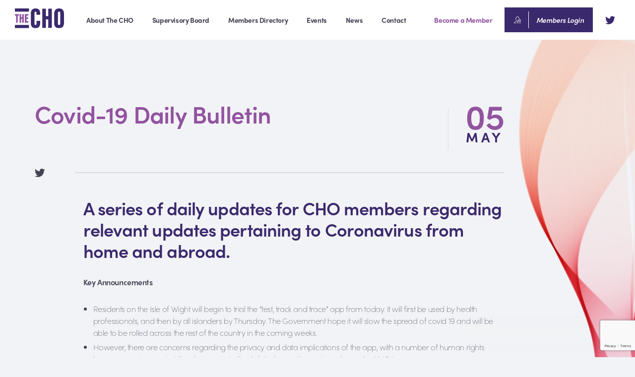

--- FILE ---
content_type: text/html; charset=UTF-8
request_url: https://thecho.co.uk/1749-2/
body_size: 12523
content:

<!doctype html>

<!--[if lt IE 7]><html lang="en-GB" xmlns:fb="https://www.facebook.com/2008/fbml" xmlns:addthis="https://www.addthis.com/help/api-spec"  prefix="og: http://ogp.me/ns#" class="no-js lt-ie9 lt-ie8 lt-ie7"><![endif]-->
<!--[if (IE 7)&!(IEMobile)]><html lang="en-GB" xmlns:fb="https://www.facebook.com/2008/fbml" xmlns:addthis="https://www.addthis.com/help/api-spec"  prefix="og: http://ogp.me/ns#" class="no-js lt-ie9 lt-ie8"><![endif]-->
<!--[if (IE 8)&!(IEMobile)]><html lang="en-GB" xmlns:fb="https://www.facebook.com/2008/fbml" xmlns:addthis="https://www.addthis.com/help/api-spec"  prefix="og: http://ogp.me/ns#" class="no-js lt-ie9"><![endif]-->
<!--[if gt IE 8]><!--> <html lang="en-GB" xmlns:fb="https://www.facebook.com/2008/fbml" xmlns:addthis="https://www.addthis.com/help/api-spec"  prefix="og: http://ogp.me/ns#" class="no-js"><!--<![endif]-->

	<head>
		<meta charset="utf-8">

				<meta http-equiv="X-UA-Compatible" content="IE=edge">

		<title>Covid-19 Daily Bulletin - The Credit Hire Organisation</title>

				<meta name="HandheldFriendly" content="True">
		<meta name="MobileOptimized" content="320">
		<meta name="viewport" content="width=device-width, initial-scale=1"/>

		<link rel="apple-touch-icon-precomposed" sizes="57x57" href="https://thecho.co.uk/wp-content/themes/thecho/library/images/favicons/apple-touch-icon-57x57.png" />
<link rel="apple-touch-icon-precomposed" sizes="114x114" href="https://thecho.co.uk/wp-content/themes/thecho/library/images/favicons/apple-touch-icon-114x114.png" />
<link rel="apple-touch-icon-precomposed" sizes="72x72" href="https://thecho.co.uk/wp-content/themes/thecho/library/images/favicons/apple-touch-icon-72x72.png" />
<link rel="apple-touch-icon-precomposed" sizes="144x144" href="https://thecho.co.uk/wp-content/themes/thecho/library/images/favicons/apple-touch-icon-144x144.png" />
<link rel="apple-touch-icon-precomposed" sizes="60x60" href="https://thecho.co.uk/wp-content/themes/thecho/library/images/favicons/apple-touch-icon-60x60.png" />
<link rel="apple-touch-icon-precomposed" sizes="120x120" href="https://thecho.co.uk/wp-content/themes/thecho/library/images/favicons/apple-touch-icon-120x120.png" />
<link rel="apple-touch-icon-precomposed" sizes="76x76" href="https://thecho.co.uk/wp-content/themes/thecho/library/images/favicons/apple-touch-icon-76x76.png" />
<link rel="apple-touch-icon-precomposed" sizes="152x152" href="https://thecho.co.uk/wp-content/themes/thecho/library/images/favicons/apple-touch-icon-152x152.png" />
<link rel="icon" type="image/png" href="https://thecho.co.uk/wp-content/themes/thecho/library/images/favicons/favicon-196x196.png" sizes="196x196" />
<link rel="icon" type="image/png" href="https://thecho.co.uk/wp-content/themes/thecho/library/images/favicons/favicon-96x96.png" sizes="96x96" />
<link rel="icon" type="image/png" href="https://thecho.co.uk/wp-content/themes/thecho/library/images/favicons/favicon-32x32.png" sizes="32x32" />
<link rel="icon" type="image/png" href="https://thecho.co.uk/wp-content/themes/thecho/library/images/favicons/favicon-16x16.png" sizes="16x16" />
<link rel="icon" type="image/png" href="https://thecho.co.uk/wp-content/themes/thecho/library/images/favicons/favicon-128.png" sizes="128x128" />
<meta name="msapplication-TileColor" content="#FFFFFF" />
<meta name="msapplication-TileImage" content="https://thecho.co.uk/wp-content/themes/thecho/library/images/favicons/mstile-144x144.png" />
<meta name="msapplication-square70x70logo" content="https://thecho.co.uk/wp-content/themes/thecho/library/images/favicons/mstile-70x70.png" />
<meta name="msapplication-square150x150logo" content="https://thecho.co.uk/wp-content/themes/thecho/library/images/favicons/mstile-150x150.png" />
<meta name="msapplication-wide310x150logo" content="https://thecho.co.uk/wp-content/themes/thecho/library/images/favicons/mstile-310x150.png" />
<meta name="msapplication-square310x310logo" content="https://thecho.co.uk/wp-content/themes/thecho/library/images/favicons/mstile-310x310.png" />

		<!--[if IE]>
			<link rel="shortcut icon" href="https://thecho.co.uk/wp-content/themes/thecho/favicon.ico">
		<![endif]-->
				<meta name="msapplication-TileColor" content="#f01d4f">
        <meta name="theme-color" content="#121212">

		<link rel="pingback" href="https://thecho.co.uk/xmlrpc.php">

				            <script type="text/javascript" id="wpuf-language-script">
                var error_str_obj = {
                    'required' : 'is required',
                    'mismatch' : 'does not match',
                    'validation' : 'is not valid'
                }
            </script>
            
<!-- This site is optimized with the Yoast SEO plugin v7.5.1 - https://yoast.com/wordpress/plugins/seo/ -->
<link rel="canonical" href="https://thecho.co.uk/1749-2/" />
<meta property="og:locale" content="en_GB" />
<meta property="og:type" content="article" />
<meta property="og:title" content="Covid-19 Daily Bulletin - The Credit Hire Organisation" />
<meta property="og:url" content="https://thecho.co.uk/1749-2/" />
<meta property="og:site_name" content="The Credit Hire Organisation" />
<meta property="article:section" content="Uncategorised" />
<meta property="article:published_time" content="2020-05-05T10:13:17+00:00" />
<meta property="article:modified_time" content="2020-05-05T10:13:49+00:00" />
<meta property="og:updated_time" content="2020-05-05T10:13:49+00:00" />
<meta name="twitter:card" content="summary_large_image" />
<meta name="twitter:title" content="Covid-19 Daily Bulletin - The Credit Hire Organisation" />
<!-- / Yoast SEO plugin. -->

<link rel='dns-prefetch' href='//s7.addthis.com' />
<link rel='dns-prefetch' href='//www.google.com' />
<link rel='dns-prefetch' href='//maps.googleapis.com' />
<link rel='dns-prefetch' href='//s.w.org' />
<link rel="alternate" type="application/rss+xml" title="The Credit Hire Organisation &raquo; Feed" href="https://thecho.co.uk/feed/" />
<link rel="alternate" type="application/rss+xml" title="The Credit Hire Organisation &raquo; Comments Feed" href="https://thecho.co.uk/comments/feed/" />
<link rel="alternate" type="application/rss+xml" title="The Credit Hire Organisation &raquo; Covid-19 Daily Bulletin Comments Feed" href="https://thecho.co.uk/1749-2/feed/" />
<!-- This site uses the Google Analytics by MonsterInsights plugin v7.0.6 - Using Analytics tracking - https://www.monsterinsights.com/ -->
<script type="text/javascript" data-cfasync="false">
	var mi_track_user      = true;
	var mi_no_track_reason = '';
	
	var disableStr = 'ga-disable-UA-155868592-1';

	/* Function to detect opted out users */
	function __gaTrackerIsOptedOut() {
		return document.cookie.indexOf(disableStr + '=true') > -1;
	}

	/* Disable tracking if the opt-out cookie exists. */
	if ( __gaTrackerIsOptedOut() ) {
		window[disableStr] = true;
	}

	/* Opt-out function */
	function __gaTrackerOptout() {
	  document.cookie = disableStr + '=true; expires=Thu, 31 Dec 2099 23:59:59 UTC; path=/';
	  window[disableStr] = true;
	}
	
	if ( mi_track_user ) {
		(function(i,s,o,g,r,a,m){i['GoogleAnalyticsObject']=r;i[r]=i[r]||function(){
			(i[r].q=i[r].q||[]).push(arguments)},i[r].l=1*new Date();a=s.createElement(o),
			m=s.getElementsByTagName(o)[0];a.async=1;a.src=g;m.parentNode.insertBefore(a,m)
		})(window,document,'script','//www.google-analytics.com/analytics.js','__gaTracker');

		__gaTracker('create', 'UA-155868592-1', 'auto');
		__gaTracker('set', 'forceSSL', true);
		__gaTracker('require', 'displayfeatures');
		__gaTracker('require', 'linkid', 'linkid.js');
		__gaTracker('send','pageview');
	} else {
		console.log( "" );
		(function() {
			/* https://developers.google.com/analytics/devguides/collection/analyticsjs/ */
			var noopfn = function() {
				return null;
			};
			var noopnullfn = function() {
				return null;
			};
			var Tracker = function() {
				return null;
			};
			var p = Tracker.prototype;
			p.get = noopfn;
			p.set = noopfn;
			p.send = noopfn;
			var __gaTracker = function() {
				var len = arguments.length;
				if ( len === 0 ) {
					return;
				}
				var f = arguments[len-1];
				if ( typeof f !== 'object' || f === null || typeof f.hitCallback !== 'function' ) {
					console.log( 'Not running function __gaTracker(' + arguments[0] + " ....) because you are not being tracked. " + mi_no_track_reason );
					return;
				}
				try {
					f.hitCallback();
				} catch (ex) {

				}
			};
			__gaTracker.create = function() {
				return new Tracker();
			};
			__gaTracker.getByName = noopnullfn;
			__gaTracker.getAll = function() {
				return [];
			};
			__gaTracker.remove = noopfn;
			window['__gaTracker'] = __gaTracker;
					})();
		}
</script>
<!-- / Google Analytics by MonsterInsights -->
<link rel='stylesheet' id='bbp-default-css'  href='https://thecho.co.uk/wp-content/plugins/bbpress/templates/default/css/bbpress.min.css' type='text/css' media='all' />
<link rel='stylesheet' id='contact-form-7-css'  href='https://thecho.co.uk/wp-content/plugins/contact-form-7/includes/css/styles.css' type='text/css' media='all' />
<link rel='stylesheet' id='bodhi-svgs-attachment-css'  href='https://thecho.co.uk/wp-content/plugins/svg-support/css/svgs-attachment.css' type='text/css' media='all' />
<link rel='stylesheet' id='wpuf-css-css'  href='https://thecho.co.uk/wp-content/plugins/wp-user-frontend/assets/css/frontend-forms.css' type='text/css' media='all' />
<link rel='stylesheet' id='jquery-ui-css'  href='https://thecho.co.uk/wp-content/plugins/wp-user-frontend/assets/css/jquery-ui-1.9.1.custom.css' type='text/css' media='all' />
<link rel='stylesheet' id='wpuf-user-listing-css'  href='https://thecho.co.uk/wp-content/plugins/wp-user-frontend-pro/modules/user-directory/css/profile-listing.css' type='text/css' media='all' />
<link rel='stylesheet' id='wpuf-rating-star-css-css'  href='https://thecho.co.uk/wp-content/plugins/wp-user-frontend-pro/assets/css/css-stars.css' type='text/css' media='all' />
<link rel='stylesheet' id='tablepress-default-css'  href='https://thecho.co.uk/wp-content/plugins/tablepress/css/default.min.css' type='text/css' media='all' />
<link rel='stylesheet' id='addthis_all_pages-css'  href='https://thecho.co.uk/wp-content/plugins/addthis/frontend/build/addthis_wordpress_public.min.css' type='text/css' media='all' />
<link rel='stylesheet' id='bones-stylesheet-css'  href='https://thecho.co.uk/wp-content/themes/thecho/library/css/style.css?30' type='text/css' media='all' />
<!--[if lt IE 9]>
<link rel='stylesheet' id='bones-ie-only-css'  href='https://thecho.co.uk/wp-content/themes/thecho/library/css/ie.css' type='text/css' media='all' />
<![endif]-->
            <script>
                if (document.location.protocol != "https:") {
                    document.location = document.URL.replace(/^http:/i, "https:");
                }
            </script>
            <script type='text/javascript'>
/* <![CDATA[ */
var monsterinsights_frontend = {"js_events_tracking":"true","is_debug_mode":"false","download_extensions":"doc,exe,js,pdf,ppt,tgz,zip,xls","inbound_paths":"","home_url":"https:\/\/thecho.co.uk","track_download_as":"event","internal_label":"int","hash_tracking":"false"};
/* ]]> */
</script>
<script type='text/javascript' src='https://thecho.co.uk/wp-content/plugins/google-analytics-for-wordpress/assets/js/frontend.min.js'></script>
<script type='text/javascript' src='https://thecho.co.uk/wp-includes/js/jquery/jquery.js'></script>
<script type='text/javascript' src='https://thecho.co.uk/wp-includes/js/jquery/jquery-migrate.min.js'></script>
<script type='text/javascript'>
/* <![CDATA[ */
var SnazzyDataForSnazzyMaps = [];
SnazzyDataForSnazzyMaps={"id":50514,"name":"Tinia","description":"New York Accountant.\r\nSimple, clean, modern.","url":"https:\/\/snazzymaps.com\/style\/50514\/tinia","imageUrl":"https:\/\/snazzy-maps-cdn.azureedge.net\/assets\/50514-tinia.png?v=20170626073219","json":"[{\"featureType\":\"all\",\"elementType\":\"labels.text.fill\",\"stylers\":[{\"saturation\":36},{\"color\":\"#000000\"},{\"lightness\":40}]},{\"featureType\":\"all\",\"elementType\":\"labels.text.stroke\",\"stylers\":[{\"visibility\":\"on\"},{\"color\":\"#000000\"},{\"lightness\":16}]},{\"featureType\":\"all\",\"elementType\":\"labels.icon\",\"stylers\":[{\"visibility\":\"off\"}]},{\"featureType\":\"administrative\",\"elementType\":\"geometry.fill\",\"stylers\":[{\"color\":\"#000000\"},{\"lightness\":20}]},{\"featureType\":\"administrative\",\"elementType\":\"geometry.stroke\",\"stylers\":[{\"color\":\"#000000\"},{\"lightness\":17},{\"weight\":1.2}]},{\"featureType\":\"administrative\",\"elementType\":\"labels\",\"stylers\":[{\"visibility\":\"off\"}]},{\"featureType\":\"administrative.country\",\"elementType\":\"all\",\"stylers\":[{\"visibility\":\"simplified\"}]},{\"featureType\":\"administrative.country\",\"elementType\":\"geometry\",\"stylers\":[{\"visibility\":\"simplified\"}]},{\"featureType\":\"administrative.country\",\"elementType\":\"labels.text\",\"stylers\":[{\"visibility\":\"simplified\"}]},{\"featureType\":\"administrative.province\",\"elementType\":\"all\",\"stylers\":[{\"visibility\":\"off\"}]},{\"featureType\":\"administrative.locality\",\"elementType\":\"all\",\"stylers\":[{\"visibility\":\"simplified\"},{\"saturation\":\"-100\"},{\"lightness\":\"30\"}]},{\"featureType\":\"administrative.neighborhood\",\"elementType\":\"all\",\"stylers\":[{\"visibility\":\"off\"}]},{\"featureType\":\"administrative.land_parcel\",\"elementType\":\"all\",\"stylers\":[{\"visibility\":\"off\"}]},{\"featureType\":\"landscape\",\"elementType\":\"all\",\"stylers\":[{\"visibility\":\"simplified\"},{\"gamma\":\"0.00\"},{\"lightness\":\"74\"}]},{\"featureType\":\"landscape\",\"elementType\":\"geometry\",\"stylers\":[{\"color\":\"#34334f\"},{\"lightness\":\"-37\"}]},{\"featureType\":\"landscape.man_made\",\"elementType\":\"all\",\"stylers\":[{\"lightness\":\"3\"}]},{\"featureType\":\"poi\",\"elementType\":\"all\",\"stylers\":[{\"visibility\":\"off\"}]},{\"featureType\":\"poi\",\"elementType\":\"geometry\",\"stylers\":[{\"color\":\"#000000\"},{\"lightness\":21}]},{\"featureType\":\"road\",\"elementType\":\"geometry\",\"stylers\":[{\"visibility\":\"simplified\"}]},{\"featureType\":\"road.highway\",\"elementType\":\"geometry.fill\",\"stylers\":[{\"color\":\"#2d2c45\"},{\"lightness\":\"0\"}]},{\"featureType\":\"road.highway\",\"elementType\":\"geometry.stroke\",\"stylers\":[{\"color\":\"#000000\"},{\"lightness\":29},{\"weight\":0.2}]},{\"featureType\":\"road.highway\",\"elementType\":\"labels.text.fill\",\"stylers\":[{\"color\":\"#7d7c9b\"},{\"lightness\":\"43\"}]},{\"featureType\":\"road.highway\",\"elementType\":\"labels.text.stroke\",\"stylers\":[{\"visibility\":\"off\"}]},{\"featureType\":\"road.arterial\",\"elementType\":\"geometry\",\"stylers\":[{\"color\":\"#2d2c45\"},{\"lightness\":\"1\"}]},{\"featureType\":\"road.arterial\",\"elementType\":\"labels.text\",\"stylers\":[{\"visibility\":\"on\"}]},{\"featureType\":\"road.arterial\",\"elementType\":\"labels.text.fill\",\"stylers\":[{\"color\":\"#7d7c9b\"}]},{\"featureType\":\"road.arterial\",\"elementType\":\"labels.text.stroke\",\"stylers\":[{\"visibility\":\"off\"}]},{\"featureType\":\"road.local\",\"elementType\":\"geometry\",\"stylers\":[{\"color\":\"#2d2c45\"},{\"lightness\":\"-1\"},{\"gamma\":\"1\"}]},{\"featureType\":\"road.local\",\"elementType\":\"labels.text\",\"stylers\":[{\"visibility\":\"on\"},{\"hue\":\"#ff0000\"}]},{\"featureType\":\"road.local\",\"elementType\":\"labels.text.fill\",\"stylers\":[{\"color\":\"#7d7c9b\"},{\"lightness\":\"-31\"}]},{\"featureType\":\"road.local\",\"elementType\":\"labels.text.stroke\",\"stylers\":[{\"visibility\":\"off\"}]},{\"featureType\":\"transit\",\"elementType\":\"geometry\",\"stylers\":[{\"color\":\"#2d2c45\"},{\"lightness\":\"-36\"}]},{\"featureType\":\"water\",\"elementType\":\"geometry\",\"stylers\":[{\"color\":\"#2d2c45\"},{\"lightness\":\"0\"},{\"gamma\":\"1\"}]},{\"featureType\":\"water\",\"elementType\":\"labels.text.stroke\",\"stylers\":[{\"visibility\":\"off\"}]}]","views":2811,"favorites":23,"createdBy":{"name":"Cuneyt","url":null},"createdOn":"2016-01-28T09:35:49.01","tags":["dark","monochrome","simple"],"colors":["black","blue","purple"]};
/* ]]> */
</script>
<script type='text/javascript' src='https://thecho.co.uk/wp-content/plugins/snazzy-maps/snazzymaps.js'></script>
<script type='text/javascript'>
/* <![CDATA[ */
var wpuf_frontend = {"ajaxurl":"https:\/\/thecho.co.uk\/wp-admin\/admin-ajax.php","error_message":"Please fix the errors to proceed","nonce":"cc8edeb156","word_limit":"Word limit reached"};
/* ]]> */
</script>
<script type='text/javascript' src='https://thecho.co.uk/wp-content/plugins/wp-user-frontend/assets/js/frontend-form.min.js'></script>
<script type='text/javascript' src='https://thecho.co.uk/wp-includes/js/jquery/ui/core.min.js'></script>
<script type='text/javascript' src='https://thecho.co.uk/wp-includes/js/jquery/ui/datepicker.min.js'></script>
<script type='text/javascript'>
jQuery(document).ready(function(jQuery){jQuery.datepicker.setDefaults({"closeText":"Close","currentText":"Today","monthNames":["January","February","March","April","May","June","July","August","September","October","November","December"],"monthNamesShort":["Jan","Feb","Mar","Apr","May","Jun","Jul","Aug","Sep","Oct","Nov","Dec"],"nextText":"Next","prevText":"Previous","dayNames":["Sunday","Monday","Tuesday","Wednesday","Thursday","Friday","Saturday"],"dayNamesShort":["Sun","Mon","Tue","Wed","Thu","Fri","Sat"],"dayNamesMin":["S","M","T","W","T","F","S"],"dateFormat":"dS MM yy","firstDay":1,"isRTL":false});});
</script>
<script type='text/javascript' src='https://thecho.co.uk/wp-includes/js/plupload/moxie.min.js'></script>
<script type='text/javascript' src='https://thecho.co.uk/wp-includes/js/plupload/plupload.min.js'></script>
<script type='text/javascript'>
/* <![CDATA[ */
var pluploadL10n = {"queue_limit_exceeded":"You have attempted to queue too many files.","file_exceeds_size_limit":"%s exceeds the maximum upload size for this site.","zero_byte_file":"This file is empty. Please try another.","invalid_filetype":"Sorry, this file type is not permitted for security reasons.","not_an_image":"This file is not an image. Please try another.","image_memory_exceeded":"Memory exceeded. Please try another smaller file.","image_dimensions_exceeded":"This is larger than the maximum size. Please try another.","default_error":"An error occurred in the upload. Please try again later.","missing_upload_url":"There was a configuration error. Please contact the server administrator.","upload_limit_exceeded":"You may only upload one file.","http_error":"HTTP error.","upload_failed":"Upload failed.","big_upload_failed":"Please try uploading this file with the %1$sbrowser uploader%2$s.","big_upload_queued":"%s exceeds the maximum upload size for the multi-file uploader when used in your browser.","io_error":"IO error.","security_error":"Security error.","file_cancelled":"File cancelled.","upload_stopped":"Upload stopped.","dismiss":"Dismiss","crunching":"Crunching\u2026","deleted":"moved to the bin.","error_uploading":"\u201c%s\u201d has failed to upload."};
var pluploadL10n = {"queue_limit_exceeded":"You have attempted to queue too many files.","file_exceeds_size_limit":"%s exceeds the maximum upload size for this site.","zero_byte_file":"This file is empty. Please try another.","invalid_filetype":"Sorry, this file type is not permitted for security reasons.","not_an_image":"This file is not an image. Please try another.","image_memory_exceeded":"Memory exceeded. Please try another smaller file.","image_dimensions_exceeded":"This is larger than the maximum size. Please try another.","default_error":"An error occurred in the upload. Please try again later.","missing_upload_url":"There was a configuration error. Please contact the server administrator.","upload_limit_exceeded":"You may only upload one file.","http_error":"HTTP error.","upload_failed":"Upload failed.","big_upload_failed":"Please try uploading this file with the %1$sbrowser uploader%2$s.","big_upload_queued":"%s exceeds the maximum upload size for the multi-file uploader when used in your browser.","io_error":"IO error.","security_error":"Security error.","file_cancelled":"File cancelled.","upload_stopped":"Upload stopped.","dismiss":"Dismiss","crunching":"Crunching\u2026","deleted":"moved to the bin.","error_uploading":"\u201c%s\u201d has failed to upload."};
/* ]]> */
</script>
<script type='text/javascript' src='https://thecho.co.uk/wp-includes/js/plupload/handlers.min.js'></script>
<script type='text/javascript' src='https://thecho.co.uk/wp-content/plugins/wp-user-frontend/assets/js/jquery-ui-timepicker-addon.js'></script>
<script type='text/javascript'>
/* <![CDATA[ */
var wpuf_frontend_upload = {"confirmMsg":"Are you sure?","nonce":"cc8edeb156","ajaxurl":"https:\/\/thecho.co.uk\/wp-admin\/admin-ajax.php","plupload":{"url":"https:\/\/thecho.co.uk\/wp-admin\/admin-ajax.php?nonce=2a44169fc2","flash_swf_url":"https:\/\/thecho.co.uk\/wp-includes\/js\/plupload\/plupload.flash.swf","filters":[{"title":"Allowed Files","extensions":"*"}],"multipart":true,"urlstream_upload":true,"warning":"Maximum number of files reached!","size_error":"The file you have uploaded exceeds the file size limit. Please try again.","type_error":"You have uploaded an incorrect file type. Please try again."}};
/* ]]> */
</script>
<script type='text/javascript' src='https://thecho.co.uk/wp-content/plugins/wp-user-frontend/assets/js/upload.js'></script>
<script type='text/javascript' src='https://thecho.co.uk/wp-content/plugins/wp-user-frontend-pro/assets/js/jquery.barrating.min.js'></script>
<script type='text/javascript'>
/* <![CDATA[ */
var ajax_object = {"ajaxurl":"https:\/\/thecho.co.uk\/wp-admin\/admin-ajax.php"};
/* ]]> */
</script>
<script type='text/javascript' src='https://thecho.co.uk/wp-content/plugins/wp-user-frontend/assets/js/billing-address.js'></script>
<script type='text/javascript' src='https://thecho.co.uk/wp-content/themes/thecho/library/js/libs/modernizr.custom.min.js'></script>
<script type='text/javascript' src='https://maps.googleapis.com/maps/api/js?key=AIzaSyBnY5W6FSzREF7PRzU64RxbvlXFS8PLaJE'></script>
<link rel='https://api.w.org/' href='https://thecho.co.uk/wp-json/' />
<link rel='shortlink' href='https://thecho.co.uk/?p=1749' />
<link rel="alternate" type="application/json+oembed" href="https://thecho.co.uk/wp-json/oembed/1.0/embed?url=https%3A%2F%2Fthecho.co.uk%2F1749-2%2F" />
<link rel="alternate" type="text/xml+oembed" href="https://thecho.co.uk/wp-json/oembed/1.0/embed?url=https%3A%2F%2Fthecho.co.uk%2F1749-2%2F&#038;format=xml" />
		
				
		<link rel="stylesheet" href="https://use.typekit.net/brz5bts.css">
	</head>

	<body data-rsssl=1 class="post-template-default single single-post postid-1749 single-format-standard" itemscope itemtype="http://schema.org/WebPage">
		<script type="text/javascript" src="https://secure.hiss3lark.com/js/184218.js" ></script>
		<noscript><img alt="" src="https://secure.hiss3lark.com/184218.png" style="display:none;" /></noscript>

		

		<header class="header header--inner" role="banner" itemscope itemtype="http://schema.org/WPHeader">
			<div class="container-fluid">
				<a href="https://thecho.co.uk" class="header__logo">
					<img src="https://thecho.co.uk/wp-content/themes/thecho/library/images/branding/logo.svg" alt="The Credit Hire Organisation" width="99" height="">
				</a>

									<nav class="navigation">
						<ul id="menu-the-main-menu" class="nav"><li id="menu-item-26" class="menu-item menu-item-type-post_type menu-item-object-page menu-item-26"><a href="https://thecho.co.uk/about/">About The CHO</a></li>
<li id="menu-item-193" class="menu-item menu-item-type-post_type menu-item-object-page menu-item-193"><a href="https://thecho.co.uk/supervisory-board/">Supervisory Board</a></li>
<li id="menu-item-28" class="menu-item menu-item-type-post_type menu-item-object-page menu-item-28"><a href="https://thecho.co.uk/members-directory/">Members Directory</a></li>
<li id="menu-item-488" class="menu-item menu-item-type-post_type menu-item-object-page menu-item-488"><a href="https://thecho.co.uk/events/">Events</a></li>
<li id="menu-item-30" class="menu-item menu-item-type-post_type menu-item-object-page current_page_parent menu-item-30"><a href="https://thecho.co.uk/news/">News</a></li>
<li id="menu-item-27" class="menu-item menu-item-type-post_type menu-item-object-page menu-item-27"><a href="https://thecho.co.uk/contact/">Contact</a></li>
</ul>
						<div class="navigation__social">
							<a href="https://twitter.com/TheCHOLimited" class="fab fa-twitter" target="_blank"></a>
						</div>
					</nav>

					<div class="header__member">
						<a href="https://thecho.co.uk/becoming-a-member">Become a Member</a>
						<a href="https://thecho.co.uk/account" class="ui-btn ui-btn--sm ui-btn--primary ui-btn--login">
							<img src="https://thecho.co.uk/wp-content/themes/thecho/library/images/icons/member-login.svg" alt="Members Login" width="13.5" height="13.5">
															<span>Members Login</span>
													</a>
					</div>

					<div class="header__social">
						<a href="https://twitter.com/TheCHOLimited" class="fab fa-twitter" target="_blank"></a>
					</div>

					<div class="header__mobilebtns">
													<a href="https://thecho.co.uk/account">
								Login
								<img src="https://thecho.co.uk/wp-content/themes/thecho/library/images/icons/member-login-dark.svg" alt="Member Login" width="14.5" height="14.5">
							</a>
												<div class="menu-toggle" data-type="main">
							<div class="menu-toggle__icon">
								<span></span>
								<span></span>
								<span></span>
							</div>
						</div>
					</div>
							</div>
		</header>

	<div class="single-post__body">
		<div class="container">
			<div class="row">
				<div class="col-sm-12 col-md-10">
					<div class="single-post__top">
						<h1 class="heading heading--xl">Covid-19 Daily Bulletin</h1>
						<p class="single-post__date">
							<span>05</span>
							May						</p>
					</div>

					<div class="single-post__social">
						<div class="addthis_toolbox">
						    <a class="addthis_button_twitter">
						    	<i class="fab fa-twitter"></i>
						    </a>
						</div>
					</div>
				</div>
			</div>

			<div class="row">
				<div class="col-sm-9 col-sm-offset-1">
					<div class="single-post__content single-post__content--first">
						<p>A series of daily updates for CHO members regarding relevant updates pertaining to Coronavirus from home and abroad.</p>
<p><strong>Key Announcements</strong></p>
<ul>
<li>Residents on the Isle of Wight will begin to trial the &#8220;test, track and trace&#8221; app from today. It will first be used by health professionals, and then by all islanders by Thursday. The Government hope it will slow the spread of covid 19 and will be able to be rolled across the rest of the country in the coming weeks.</li>
<li>However, there are concerns regarding the privacy and data implications of the app, with a number of human rights lawyers warning against the chosen centralised data-harvesting system chosen by NHSX.</li>
<li>Health Secretary, Matt Hancock said that the lockdown has prevented the NHS from being overwhelmed, telling the press conference yesterday that there were 3413 spare critical care beds. However, he also confirmed that 190,584 people had tested positive, an increase of 3985, and that 28,734 people had died, an increase of 288.</li>
<li>Chief Scientific Adviser Patrick Vallance and Deputy Chief Medical Officer for England Jenny Harries will appear in front of the Health and Social Care Committee at 9:30am this morning. They will face questions from MPs on testing, lockdown easing and the Government&#8217;s strategy throughout this crisis.</li>
<li>The <a href="http://mmail.dods.co.uk/ls/click?upn=[base64]">Official for National Statistics</a> will publish its weekly &#8220;excess deaths&#8221; data at 9:30am this morning. Last week the data showed that 22,351 people had died in the week ending 17 <sup>th</sup> April, the highest of any single week since records began.</li>
<li>Labour leader Sir Keir Starmer is calling for a &#8221; <a href="http://mmail.dods.co.uk/ls/click?upn=[base64]">national consensus</a> &#8221; on tackling covid 19 when the UK begins to move out of lockdown. He is calling for more ambitious testing targets and new safety standards for workplaces. Starmer is due to &#8220;meet&#8221; with the Prime Minister, along with other opposition leaders, later this week.</li>
<li>Almost a quarter of the workforce is now receiving its wages via the job retention scheme. The total of claims now stands at 6.3 million – 23 percent of the employed workforce. Chancellor Rishi Sunak said the level of expenditure associated with the scheme was &#8220;not sustainable&#8221;, but said he was working out the &#8220;most effective way to wind down the scheme&#8221; to avoid a cliff edge.</li>
<li>The Department of Work and Pensions stated yesterday that they had received 1.8 million claims for Universal Credit.</li>
<li><a href="http://mmail.dods.co.uk/ls/click?upn=[base64]">Channel 4 News</a> revealed last night that 96 percent of head teachers and school business leaders, surveyed in a snap poll, think the free-school meal scheme is &#8220;not working properly.&#8221; The report highlighted issues with the systems freezing or crashing, with many headteachers being forced to rely on foodbanks to provide children with food, or often buying it out of personal funds.</li>
</ul>
<p><strong>International   </strong></p>
<ul>
<li>John Hopkins University has said the global death toll from Covid 19 now stands above 250,000.</li>
<li>New Zealand has confirmed no new Covid 19 cases for a second day in a row. The government have said that border will remain closed, but that travel measurements between NZ and Australia are being looked at.</li>
<li>The US has said they will need to borrow $3tn (£2.4tn) between April &#8211; June. This is more than five times the previous quarterly amount. Total US government debt is now near $25tn.</li>
<li>Over 40 countries and donors have pledged over £6.5bn to help develop a coronavirus vaccine and fund research in an online summit hosted by the EU yesterday.</li>
</ul>
<p><strong>Stakeholders    </strong></p>
<ul>
<li><a href="http://mmail.dods.co.uk/ls/click?upn=[base64]">The TUC</a> have said immediate action needs to be taken to ensure safe working and secure public support for a widespread return to work. They have called on the Government to provide a more detailed overview of the processes required to ensure that comprehensive risk assessments and safe working practices are put in place over the period ahead.</li>
<li><a href="http://mmail.dods.co.uk/ls/click?upn=[base64]">Baby charity Tommy&#8217;s</a> have said Covid 19 confusion is putting pregnant women at risk. It states they saw a 71 percent rise in demand for expert advice from midwives on its Pregnancy Line last month, as coronavirus left expectant and new parents struggling to get the information and support, they need.</li>
<li><a href="http://mmail.dods.co.uk/ls/click?upn=[base64]">Bond UK</a> have welcomed the announcement that DFID will fund NGOs in advance and provide cash flow support for existing funding agreements but have said this should be made the default position until the crisis passes.</li>
<li><a href="http://mmail.dods.co.uk/ls/click?upn=[base64]">The Russell Group</a> said that the big remaining challenge for the education sector was the need to address the financial sustainability of research. It stated that universities face significant shortfalls in international students and other sources of income that are needed to undertake vital work that otherwise goes under-funded.</li>
</ul>
<p><strong>Unconfirmed reports</strong></p>
<ul>
<li>There are reports that Iranian airliner Mahan Air defied flight restrictions and helped spread Covid 19 across the middle east by flying infected passengers from China. The airliner, thought to be under direct control of the Revolutionary Guard, has declined to comment.</li>
</ul>
					</div>
				</div>
			</div>

			
					</div>
	</div>

			                <footer class="footer">
                    <div class="footer__upper">
                        <div class="container">
                            <div class="top">
                                <div class="footer__column">
                                    <img src="https://thecho.co.uk/wp-content/themes/thecho/library/images/branding/logo-alternative.svg" alt="The Credit Hire Organisation" width="129" height="51" class="footer__logo">
                                    <p>The CHO Ltd is registered in England and Wales with registration number 07179827.  Registered office Windsor House, A1 Business Park, Long Bennington, Nottinghamshire, NG23 5JR.</p>
                                </div>
                                <div class="footer__column">
                                    <h5 class="footer__heading">Quick Links</h5>
                                    <ul id="menu-footer-menu" class="footer__links"><li id="menu-item-83" class="menu-item menu-item-type-custom menu-item-object-custom menu-item-has-children menu-item-83"><a href="#">About</a>
<ul class="sub-menu">
	<li id="menu-item-84" class="menu-item menu-item-type-post_type menu-item-object-page menu-item-84"><a href="https://thecho.co.uk/about/">About The CHO</a></li>
	<li id="menu-item-85" class="menu-item menu-item-type-post_type menu-item-object-page menu-item-85"><a href="https://thecho.co.uk/supervisory-board/">The Commitee</a></li>
</ul>
</li>
<li id="menu-item-86" class="menu-item menu-item-type-post_type menu-item-object-page menu-item-86"><a href="https://thecho.co.uk/members-directory/">Members Directory</a></li>
<li id="menu-item-87" class="menu-item menu-item-type-custom menu-item-object-custom menu-item-87"><a href="#">Events</a></li>
<li id="menu-item-88" class="menu-item menu-item-type-post_type menu-item-object-page current_page_parent menu-item-88"><a href="https://thecho.co.uk/news/">News</a></li>
</ul>                                </div>
                                 <div class="footer__column">
                                     <h5 class="footer__heading">Contact</h5>
                                     <p class="bold">Address</p>
                                     <p class="address">Windsor House,<br />
A1 Business Park,<br />
Long Bennington,<br />
Nottinghamshire,<br />
NG23 5JR</p>
                                     <a href="https://thecho.co.uk/contact" class="bold">» Contact Us</a>
                                 </div>
                                <div class="footer__column">
                                    <h5 class="footer__heading">Sign Up For Updates</h5>
                                    	<div class="newsletter">
		<p class="bold">We’ll never share your details & we’ll never spam you.</p>
		<form id="subForm" class="js-cm-form" action="https://www.createsend.com/t/subscribeerror?description=" method="post" data-id="5B5E7037DA78A748374AD499497E309EAA9AD0A4ACE4066F6F8B249C6614372AD2DEAABAD99322DD53A5AAFB586DEC651C1C93B89EF96D744604A4D152ACFFCF">
			<input id="fieldEmail" class="js-cm-email-input" name="cm-uktrkju-uktrkju" type="email" required placeholder="Email Address"/>
		    <button class="js-cm-submit-button" type="submit">
		    	<img src="https://thecho.co.uk/wp-content/themes/thecho/library/images/icons/plus-primary.svg" alt="Submit Form" width="15" height="15">
		    </button>
		</form>
    	<script type="text/javascript" src="https://js.createsend1.com/javascript/copypastesubscribeformlogic.js"></script>
	</div>
                                </div>
                            </div>

                            <div class="bottom">
                                <ul class="secondary-menu">
                                    <li>
                                       <a href="https://twitter.com/TheCHOLimited" class="fab fa-twitter" target="_blank"></a>
                                    </li>
                                    <li>
                                         <a href="https://thecho.co.uk/privacy-policy">Policies</a>
                                    </li>
                                    <li>
                                         <a href="https://thecho.co.uk/terms-conditions">Terms & Conditions</a>
                                    </li>
                                    <li class="hidden-xs">
                                         <a href="https://thecho.co.uk/code-of-conduct">Code Of Conduct</a>
                                    </li>
                                </ul>
                                <div class="members">
                                    <a href="https://thecho.co.uk/becoming-a-member">» Become A Member</a>

                                    <a href="https://thecho.co.uk/account" class="ui-btn ui-btn--sm ui-btn--white ui-btn--login">
                                        <img src="https://thecho.co.uk/wp-content/themes/thecho/library/images/icons/member-login-dark.svg" alt="Members Login" width="13.5" height="13.5">
                                                                                    <span>Members Login</span>
                                                                            </a>
                                </div>
                            </div>
                        </div>
                    </div>
                    <div class="footer__lower">
                        <div class="container">
                            <p class="copyright">&copy; 2026 The Credit Hire Organisation. All rights reserved.</p>
                            <p class="designed">Designed & Built By <a href="https://www.platform81.com" target="_blank">Platform81</a></p>
                        </div>
                    </div>
    			</footer>
            

				<script data-cfasync="false" type="text/javascript">if (window.addthis_product === undefined) { window.addthis_product = "wpp"; } if (window.wp_product_version === undefined) { window.wp_product_version = "wpp-6.1.5"; } if (window.wp_blog_version === undefined) { window.wp_blog_version = "4.9.6"; } if (window.addthis_share === undefined) { window.addthis_share = {}; } if (window.addthis_config === undefined) { window.addthis_config = {"data_track_clickback":true,"ignore_server_config":true,"ui_atversion":"300"}; } if (window.addthis_layers === undefined) { window.addthis_layers = {}; } if (window.addthis_layers_tools === undefined) { window.addthis_layers_tools = []; } else {  } if (window.addthis_plugin_info === undefined) { window.addthis_plugin_info = {"info_status":"enabled","cms_name":"WordPress","plugin_name":"Share Buttons by AddThis","plugin_version":"6.1.5","plugin_mode":"WordPress","anonymous_profile_id":"wp-f5da691ae68ae7e02b156ad771d26c96","page_info":{"template":"posts","post_type":""},"sharing_enabled_on_post_via_metabox":false}; } 
                    (function() {
                      var first_load_interval_id = setInterval(function () {
                        if (typeof window.addthis !== 'undefined') {
                          window.clearInterval(first_load_interval_id);
                          if (typeof window.addthis_layers !== 'undefined' && Object.getOwnPropertyNames(window.addthis_layers).length > 0) {
                            window.addthis.layers(window.addthis_layers);
                          }
                          if (Array.isArray(window.addthis_layers_tools)) {
                            for (i = 0; i < window.addthis_layers_tools.length; i++) {
                              window.addthis.layers(window.addthis_layers_tools[i]);
                            }
                          }
                        }
                     },1000)
                    }());
                </script><script type='text/javascript' src='https://s7.addthis.com/js/300/addthis_widget.js?#pubid=wp-f5da691ae68ae7e02b156ad771d26c96'></script>
<script type='text/javascript'>
/* <![CDATA[ */
var wpcf7 = {"apiSettings":{"root":"https:\/\/thecho.co.uk\/wp-json\/contact-form-7\/v1","namespace":"contact-form-7\/v1"},"cached":"1"};
/* ]]> */
</script>
<script type='text/javascript' src='https://thecho.co.uk/wp-content/plugins/contact-form-7/includes/js/scripts.js'></script>
<script type='text/javascript' src='https://thecho.co.uk/wp-content/plugins/wp-user-frontend/assets/js/subscriptions.js'></script>
<script type='text/javascript' src='https://thecho.co.uk/wp-includes/js/jquery/ui/widget.min.js'></script>
<script type='text/javascript' src='https://thecho.co.uk/wp-includes/js/jquery/ui/position.min.js'></script>
<script type='text/javascript' src='https://thecho.co.uk/wp-includes/js/jquery/ui/menu.min.js'></script>
<script type='text/javascript' src='https://thecho.co.uk/wp-includes/js/wp-a11y.min.js'></script>
<script type='text/javascript'>
/* <![CDATA[ */
var uiAutocompleteL10n = {"noResults":"No results found.","oneResult":"1 result found. Use up and down arrow keys to navigate.","manyResults":"%d results found. Use up and down arrow keys to navigate.","itemSelected":"Item selected."};
var uiAutocompleteL10n = {"noResults":"No results found.","oneResult":"1 result found. Use up and down arrow keys to navigate.","manyResults":"%d results found. Use up and down arrow keys to navigate.","itemSelected":"Item selected."};
/* ]]> */
</script>
<script type='text/javascript' src='https://thecho.co.uk/wp-includes/js/jquery/ui/autocomplete.min.js'></script>
<script type='text/javascript' src='https://thecho.co.uk/wp-includes/js/jquery/suggest.min.js'></script>
<script type='text/javascript' src='https://thecho.co.uk/wp-includes/js/jquery/ui/mouse.min.js'></script>
<script type='text/javascript' src='https://thecho.co.uk/wp-includes/js/jquery/ui/slider.min.js'></script>
<script type='text/javascript' src='https://www.google.com/recaptcha/api.js?render=6Ldg0qUUAAAAAI4ydjbtBv7HSvNc1cBKFo3hMJWx'></script>
<script type='text/javascript' src='https://thecho.co.uk/wp-content/plugins/wp-user-frontend-pro/assets/js/conditional-logic.js'></script>
<script type='text/javascript' src='https://thecho.co.uk/wp-includes/js/comment-reply.min.js'></script>
<script type='text/javascript' src='https://thecho.co.uk/wp-content/themes/thecho/library/js/scripts.min.js'></script>
<script type='text/javascript' src='https://thecho.co.uk/wp-includes/js/wp-embed.min.js'></script>
<script type="text/javascript">
( function( grecaptcha, sitekey, actions ) {

	var wpcf7recaptcha = {

		execute: function( action ) {
			grecaptcha.execute(
				sitekey,
				{ action: action }
			).then( function( token ) {
				var forms = document.getElementsByTagName( 'form' );

				for ( var i = 0; i < forms.length; i++ ) {
					var fields = forms[ i ].getElementsByTagName( 'input' );

					for ( var j = 0; j < fields.length; j++ ) {
						var field = fields[ j ];

						if ( 'g-recaptcha-response' === field.getAttribute( 'name' ) ) {
							field.setAttribute( 'value', token );
							break;
						}
					}
				}
			} );
		},

		executeOnHomepage: function() {
			wpcf7recaptcha.execute( actions[ 'homepage' ] );
		},

		executeOnContactform: function() {
			wpcf7recaptcha.execute( actions[ 'contactform' ] );
		},

	};

	grecaptcha.ready(
		wpcf7recaptcha.executeOnHomepage
	);

	document.addEventListener( 'change',
		wpcf7recaptcha.executeOnContactform, false
	);

	document.addEventListener( 'wpcf7submit',
		wpcf7recaptcha.executeOnHomepage, false
	);

} )(
	grecaptcha,
	'6Ldg0qUUAAAAAI4ydjbtBv7HSvNc1cBKFo3hMJWx',
	{"homepage":"homepage","contactform":"contactform"}
);
</script>

	</body>

</html> <!-- end of site. what a ride! -->


--- FILE ---
content_type: text/html; charset=utf-8
request_url: https://www.google.com/recaptcha/api2/anchor?ar=1&k=6Ldg0qUUAAAAAI4ydjbtBv7HSvNc1cBKFo3hMJWx&co=aHR0cHM6Ly90aGVjaG8uY28udWs6NDQz&hl=en&v=PoyoqOPhxBO7pBk68S4YbpHZ&size=invisible&anchor-ms=20000&execute-ms=30000&cb=7463kom83opf
body_size: 48593
content:
<!DOCTYPE HTML><html dir="ltr" lang="en"><head><meta http-equiv="Content-Type" content="text/html; charset=UTF-8">
<meta http-equiv="X-UA-Compatible" content="IE=edge">
<title>reCAPTCHA</title>
<style type="text/css">
/* cyrillic-ext */
@font-face {
  font-family: 'Roboto';
  font-style: normal;
  font-weight: 400;
  font-stretch: 100%;
  src: url(//fonts.gstatic.com/s/roboto/v48/KFO7CnqEu92Fr1ME7kSn66aGLdTylUAMa3GUBHMdazTgWw.woff2) format('woff2');
  unicode-range: U+0460-052F, U+1C80-1C8A, U+20B4, U+2DE0-2DFF, U+A640-A69F, U+FE2E-FE2F;
}
/* cyrillic */
@font-face {
  font-family: 'Roboto';
  font-style: normal;
  font-weight: 400;
  font-stretch: 100%;
  src: url(//fonts.gstatic.com/s/roboto/v48/KFO7CnqEu92Fr1ME7kSn66aGLdTylUAMa3iUBHMdazTgWw.woff2) format('woff2');
  unicode-range: U+0301, U+0400-045F, U+0490-0491, U+04B0-04B1, U+2116;
}
/* greek-ext */
@font-face {
  font-family: 'Roboto';
  font-style: normal;
  font-weight: 400;
  font-stretch: 100%;
  src: url(//fonts.gstatic.com/s/roboto/v48/KFO7CnqEu92Fr1ME7kSn66aGLdTylUAMa3CUBHMdazTgWw.woff2) format('woff2');
  unicode-range: U+1F00-1FFF;
}
/* greek */
@font-face {
  font-family: 'Roboto';
  font-style: normal;
  font-weight: 400;
  font-stretch: 100%;
  src: url(//fonts.gstatic.com/s/roboto/v48/KFO7CnqEu92Fr1ME7kSn66aGLdTylUAMa3-UBHMdazTgWw.woff2) format('woff2');
  unicode-range: U+0370-0377, U+037A-037F, U+0384-038A, U+038C, U+038E-03A1, U+03A3-03FF;
}
/* math */
@font-face {
  font-family: 'Roboto';
  font-style: normal;
  font-weight: 400;
  font-stretch: 100%;
  src: url(//fonts.gstatic.com/s/roboto/v48/KFO7CnqEu92Fr1ME7kSn66aGLdTylUAMawCUBHMdazTgWw.woff2) format('woff2');
  unicode-range: U+0302-0303, U+0305, U+0307-0308, U+0310, U+0312, U+0315, U+031A, U+0326-0327, U+032C, U+032F-0330, U+0332-0333, U+0338, U+033A, U+0346, U+034D, U+0391-03A1, U+03A3-03A9, U+03B1-03C9, U+03D1, U+03D5-03D6, U+03F0-03F1, U+03F4-03F5, U+2016-2017, U+2034-2038, U+203C, U+2040, U+2043, U+2047, U+2050, U+2057, U+205F, U+2070-2071, U+2074-208E, U+2090-209C, U+20D0-20DC, U+20E1, U+20E5-20EF, U+2100-2112, U+2114-2115, U+2117-2121, U+2123-214F, U+2190, U+2192, U+2194-21AE, U+21B0-21E5, U+21F1-21F2, U+21F4-2211, U+2213-2214, U+2216-22FF, U+2308-230B, U+2310, U+2319, U+231C-2321, U+2336-237A, U+237C, U+2395, U+239B-23B7, U+23D0, U+23DC-23E1, U+2474-2475, U+25AF, U+25B3, U+25B7, U+25BD, U+25C1, U+25CA, U+25CC, U+25FB, U+266D-266F, U+27C0-27FF, U+2900-2AFF, U+2B0E-2B11, U+2B30-2B4C, U+2BFE, U+3030, U+FF5B, U+FF5D, U+1D400-1D7FF, U+1EE00-1EEFF;
}
/* symbols */
@font-face {
  font-family: 'Roboto';
  font-style: normal;
  font-weight: 400;
  font-stretch: 100%;
  src: url(//fonts.gstatic.com/s/roboto/v48/KFO7CnqEu92Fr1ME7kSn66aGLdTylUAMaxKUBHMdazTgWw.woff2) format('woff2');
  unicode-range: U+0001-000C, U+000E-001F, U+007F-009F, U+20DD-20E0, U+20E2-20E4, U+2150-218F, U+2190, U+2192, U+2194-2199, U+21AF, U+21E6-21F0, U+21F3, U+2218-2219, U+2299, U+22C4-22C6, U+2300-243F, U+2440-244A, U+2460-24FF, U+25A0-27BF, U+2800-28FF, U+2921-2922, U+2981, U+29BF, U+29EB, U+2B00-2BFF, U+4DC0-4DFF, U+FFF9-FFFB, U+10140-1018E, U+10190-1019C, U+101A0, U+101D0-101FD, U+102E0-102FB, U+10E60-10E7E, U+1D2C0-1D2D3, U+1D2E0-1D37F, U+1F000-1F0FF, U+1F100-1F1AD, U+1F1E6-1F1FF, U+1F30D-1F30F, U+1F315, U+1F31C, U+1F31E, U+1F320-1F32C, U+1F336, U+1F378, U+1F37D, U+1F382, U+1F393-1F39F, U+1F3A7-1F3A8, U+1F3AC-1F3AF, U+1F3C2, U+1F3C4-1F3C6, U+1F3CA-1F3CE, U+1F3D4-1F3E0, U+1F3ED, U+1F3F1-1F3F3, U+1F3F5-1F3F7, U+1F408, U+1F415, U+1F41F, U+1F426, U+1F43F, U+1F441-1F442, U+1F444, U+1F446-1F449, U+1F44C-1F44E, U+1F453, U+1F46A, U+1F47D, U+1F4A3, U+1F4B0, U+1F4B3, U+1F4B9, U+1F4BB, U+1F4BF, U+1F4C8-1F4CB, U+1F4D6, U+1F4DA, U+1F4DF, U+1F4E3-1F4E6, U+1F4EA-1F4ED, U+1F4F7, U+1F4F9-1F4FB, U+1F4FD-1F4FE, U+1F503, U+1F507-1F50B, U+1F50D, U+1F512-1F513, U+1F53E-1F54A, U+1F54F-1F5FA, U+1F610, U+1F650-1F67F, U+1F687, U+1F68D, U+1F691, U+1F694, U+1F698, U+1F6AD, U+1F6B2, U+1F6B9-1F6BA, U+1F6BC, U+1F6C6-1F6CF, U+1F6D3-1F6D7, U+1F6E0-1F6EA, U+1F6F0-1F6F3, U+1F6F7-1F6FC, U+1F700-1F7FF, U+1F800-1F80B, U+1F810-1F847, U+1F850-1F859, U+1F860-1F887, U+1F890-1F8AD, U+1F8B0-1F8BB, U+1F8C0-1F8C1, U+1F900-1F90B, U+1F93B, U+1F946, U+1F984, U+1F996, U+1F9E9, U+1FA00-1FA6F, U+1FA70-1FA7C, U+1FA80-1FA89, U+1FA8F-1FAC6, U+1FACE-1FADC, U+1FADF-1FAE9, U+1FAF0-1FAF8, U+1FB00-1FBFF;
}
/* vietnamese */
@font-face {
  font-family: 'Roboto';
  font-style: normal;
  font-weight: 400;
  font-stretch: 100%;
  src: url(//fonts.gstatic.com/s/roboto/v48/KFO7CnqEu92Fr1ME7kSn66aGLdTylUAMa3OUBHMdazTgWw.woff2) format('woff2');
  unicode-range: U+0102-0103, U+0110-0111, U+0128-0129, U+0168-0169, U+01A0-01A1, U+01AF-01B0, U+0300-0301, U+0303-0304, U+0308-0309, U+0323, U+0329, U+1EA0-1EF9, U+20AB;
}
/* latin-ext */
@font-face {
  font-family: 'Roboto';
  font-style: normal;
  font-weight: 400;
  font-stretch: 100%;
  src: url(//fonts.gstatic.com/s/roboto/v48/KFO7CnqEu92Fr1ME7kSn66aGLdTylUAMa3KUBHMdazTgWw.woff2) format('woff2');
  unicode-range: U+0100-02BA, U+02BD-02C5, U+02C7-02CC, U+02CE-02D7, U+02DD-02FF, U+0304, U+0308, U+0329, U+1D00-1DBF, U+1E00-1E9F, U+1EF2-1EFF, U+2020, U+20A0-20AB, U+20AD-20C0, U+2113, U+2C60-2C7F, U+A720-A7FF;
}
/* latin */
@font-face {
  font-family: 'Roboto';
  font-style: normal;
  font-weight: 400;
  font-stretch: 100%;
  src: url(//fonts.gstatic.com/s/roboto/v48/KFO7CnqEu92Fr1ME7kSn66aGLdTylUAMa3yUBHMdazQ.woff2) format('woff2');
  unicode-range: U+0000-00FF, U+0131, U+0152-0153, U+02BB-02BC, U+02C6, U+02DA, U+02DC, U+0304, U+0308, U+0329, U+2000-206F, U+20AC, U+2122, U+2191, U+2193, U+2212, U+2215, U+FEFF, U+FFFD;
}
/* cyrillic-ext */
@font-face {
  font-family: 'Roboto';
  font-style: normal;
  font-weight: 500;
  font-stretch: 100%;
  src: url(//fonts.gstatic.com/s/roboto/v48/KFO7CnqEu92Fr1ME7kSn66aGLdTylUAMa3GUBHMdazTgWw.woff2) format('woff2');
  unicode-range: U+0460-052F, U+1C80-1C8A, U+20B4, U+2DE0-2DFF, U+A640-A69F, U+FE2E-FE2F;
}
/* cyrillic */
@font-face {
  font-family: 'Roboto';
  font-style: normal;
  font-weight: 500;
  font-stretch: 100%;
  src: url(//fonts.gstatic.com/s/roboto/v48/KFO7CnqEu92Fr1ME7kSn66aGLdTylUAMa3iUBHMdazTgWw.woff2) format('woff2');
  unicode-range: U+0301, U+0400-045F, U+0490-0491, U+04B0-04B1, U+2116;
}
/* greek-ext */
@font-face {
  font-family: 'Roboto';
  font-style: normal;
  font-weight: 500;
  font-stretch: 100%;
  src: url(//fonts.gstatic.com/s/roboto/v48/KFO7CnqEu92Fr1ME7kSn66aGLdTylUAMa3CUBHMdazTgWw.woff2) format('woff2');
  unicode-range: U+1F00-1FFF;
}
/* greek */
@font-face {
  font-family: 'Roboto';
  font-style: normal;
  font-weight: 500;
  font-stretch: 100%;
  src: url(//fonts.gstatic.com/s/roboto/v48/KFO7CnqEu92Fr1ME7kSn66aGLdTylUAMa3-UBHMdazTgWw.woff2) format('woff2');
  unicode-range: U+0370-0377, U+037A-037F, U+0384-038A, U+038C, U+038E-03A1, U+03A3-03FF;
}
/* math */
@font-face {
  font-family: 'Roboto';
  font-style: normal;
  font-weight: 500;
  font-stretch: 100%;
  src: url(//fonts.gstatic.com/s/roboto/v48/KFO7CnqEu92Fr1ME7kSn66aGLdTylUAMawCUBHMdazTgWw.woff2) format('woff2');
  unicode-range: U+0302-0303, U+0305, U+0307-0308, U+0310, U+0312, U+0315, U+031A, U+0326-0327, U+032C, U+032F-0330, U+0332-0333, U+0338, U+033A, U+0346, U+034D, U+0391-03A1, U+03A3-03A9, U+03B1-03C9, U+03D1, U+03D5-03D6, U+03F0-03F1, U+03F4-03F5, U+2016-2017, U+2034-2038, U+203C, U+2040, U+2043, U+2047, U+2050, U+2057, U+205F, U+2070-2071, U+2074-208E, U+2090-209C, U+20D0-20DC, U+20E1, U+20E5-20EF, U+2100-2112, U+2114-2115, U+2117-2121, U+2123-214F, U+2190, U+2192, U+2194-21AE, U+21B0-21E5, U+21F1-21F2, U+21F4-2211, U+2213-2214, U+2216-22FF, U+2308-230B, U+2310, U+2319, U+231C-2321, U+2336-237A, U+237C, U+2395, U+239B-23B7, U+23D0, U+23DC-23E1, U+2474-2475, U+25AF, U+25B3, U+25B7, U+25BD, U+25C1, U+25CA, U+25CC, U+25FB, U+266D-266F, U+27C0-27FF, U+2900-2AFF, U+2B0E-2B11, U+2B30-2B4C, U+2BFE, U+3030, U+FF5B, U+FF5D, U+1D400-1D7FF, U+1EE00-1EEFF;
}
/* symbols */
@font-face {
  font-family: 'Roboto';
  font-style: normal;
  font-weight: 500;
  font-stretch: 100%;
  src: url(//fonts.gstatic.com/s/roboto/v48/KFO7CnqEu92Fr1ME7kSn66aGLdTylUAMaxKUBHMdazTgWw.woff2) format('woff2');
  unicode-range: U+0001-000C, U+000E-001F, U+007F-009F, U+20DD-20E0, U+20E2-20E4, U+2150-218F, U+2190, U+2192, U+2194-2199, U+21AF, U+21E6-21F0, U+21F3, U+2218-2219, U+2299, U+22C4-22C6, U+2300-243F, U+2440-244A, U+2460-24FF, U+25A0-27BF, U+2800-28FF, U+2921-2922, U+2981, U+29BF, U+29EB, U+2B00-2BFF, U+4DC0-4DFF, U+FFF9-FFFB, U+10140-1018E, U+10190-1019C, U+101A0, U+101D0-101FD, U+102E0-102FB, U+10E60-10E7E, U+1D2C0-1D2D3, U+1D2E0-1D37F, U+1F000-1F0FF, U+1F100-1F1AD, U+1F1E6-1F1FF, U+1F30D-1F30F, U+1F315, U+1F31C, U+1F31E, U+1F320-1F32C, U+1F336, U+1F378, U+1F37D, U+1F382, U+1F393-1F39F, U+1F3A7-1F3A8, U+1F3AC-1F3AF, U+1F3C2, U+1F3C4-1F3C6, U+1F3CA-1F3CE, U+1F3D4-1F3E0, U+1F3ED, U+1F3F1-1F3F3, U+1F3F5-1F3F7, U+1F408, U+1F415, U+1F41F, U+1F426, U+1F43F, U+1F441-1F442, U+1F444, U+1F446-1F449, U+1F44C-1F44E, U+1F453, U+1F46A, U+1F47D, U+1F4A3, U+1F4B0, U+1F4B3, U+1F4B9, U+1F4BB, U+1F4BF, U+1F4C8-1F4CB, U+1F4D6, U+1F4DA, U+1F4DF, U+1F4E3-1F4E6, U+1F4EA-1F4ED, U+1F4F7, U+1F4F9-1F4FB, U+1F4FD-1F4FE, U+1F503, U+1F507-1F50B, U+1F50D, U+1F512-1F513, U+1F53E-1F54A, U+1F54F-1F5FA, U+1F610, U+1F650-1F67F, U+1F687, U+1F68D, U+1F691, U+1F694, U+1F698, U+1F6AD, U+1F6B2, U+1F6B9-1F6BA, U+1F6BC, U+1F6C6-1F6CF, U+1F6D3-1F6D7, U+1F6E0-1F6EA, U+1F6F0-1F6F3, U+1F6F7-1F6FC, U+1F700-1F7FF, U+1F800-1F80B, U+1F810-1F847, U+1F850-1F859, U+1F860-1F887, U+1F890-1F8AD, U+1F8B0-1F8BB, U+1F8C0-1F8C1, U+1F900-1F90B, U+1F93B, U+1F946, U+1F984, U+1F996, U+1F9E9, U+1FA00-1FA6F, U+1FA70-1FA7C, U+1FA80-1FA89, U+1FA8F-1FAC6, U+1FACE-1FADC, U+1FADF-1FAE9, U+1FAF0-1FAF8, U+1FB00-1FBFF;
}
/* vietnamese */
@font-face {
  font-family: 'Roboto';
  font-style: normal;
  font-weight: 500;
  font-stretch: 100%;
  src: url(//fonts.gstatic.com/s/roboto/v48/KFO7CnqEu92Fr1ME7kSn66aGLdTylUAMa3OUBHMdazTgWw.woff2) format('woff2');
  unicode-range: U+0102-0103, U+0110-0111, U+0128-0129, U+0168-0169, U+01A0-01A1, U+01AF-01B0, U+0300-0301, U+0303-0304, U+0308-0309, U+0323, U+0329, U+1EA0-1EF9, U+20AB;
}
/* latin-ext */
@font-face {
  font-family: 'Roboto';
  font-style: normal;
  font-weight: 500;
  font-stretch: 100%;
  src: url(//fonts.gstatic.com/s/roboto/v48/KFO7CnqEu92Fr1ME7kSn66aGLdTylUAMa3KUBHMdazTgWw.woff2) format('woff2');
  unicode-range: U+0100-02BA, U+02BD-02C5, U+02C7-02CC, U+02CE-02D7, U+02DD-02FF, U+0304, U+0308, U+0329, U+1D00-1DBF, U+1E00-1E9F, U+1EF2-1EFF, U+2020, U+20A0-20AB, U+20AD-20C0, U+2113, U+2C60-2C7F, U+A720-A7FF;
}
/* latin */
@font-face {
  font-family: 'Roboto';
  font-style: normal;
  font-weight: 500;
  font-stretch: 100%;
  src: url(//fonts.gstatic.com/s/roboto/v48/KFO7CnqEu92Fr1ME7kSn66aGLdTylUAMa3yUBHMdazQ.woff2) format('woff2');
  unicode-range: U+0000-00FF, U+0131, U+0152-0153, U+02BB-02BC, U+02C6, U+02DA, U+02DC, U+0304, U+0308, U+0329, U+2000-206F, U+20AC, U+2122, U+2191, U+2193, U+2212, U+2215, U+FEFF, U+FFFD;
}
/* cyrillic-ext */
@font-face {
  font-family: 'Roboto';
  font-style: normal;
  font-weight: 900;
  font-stretch: 100%;
  src: url(//fonts.gstatic.com/s/roboto/v48/KFO7CnqEu92Fr1ME7kSn66aGLdTylUAMa3GUBHMdazTgWw.woff2) format('woff2');
  unicode-range: U+0460-052F, U+1C80-1C8A, U+20B4, U+2DE0-2DFF, U+A640-A69F, U+FE2E-FE2F;
}
/* cyrillic */
@font-face {
  font-family: 'Roboto';
  font-style: normal;
  font-weight: 900;
  font-stretch: 100%;
  src: url(//fonts.gstatic.com/s/roboto/v48/KFO7CnqEu92Fr1ME7kSn66aGLdTylUAMa3iUBHMdazTgWw.woff2) format('woff2');
  unicode-range: U+0301, U+0400-045F, U+0490-0491, U+04B0-04B1, U+2116;
}
/* greek-ext */
@font-face {
  font-family: 'Roboto';
  font-style: normal;
  font-weight: 900;
  font-stretch: 100%;
  src: url(//fonts.gstatic.com/s/roboto/v48/KFO7CnqEu92Fr1ME7kSn66aGLdTylUAMa3CUBHMdazTgWw.woff2) format('woff2');
  unicode-range: U+1F00-1FFF;
}
/* greek */
@font-face {
  font-family: 'Roboto';
  font-style: normal;
  font-weight: 900;
  font-stretch: 100%;
  src: url(//fonts.gstatic.com/s/roboto/v48/KFO7CnqEu92Fr1ME7kSn66aGLdTylUAMa3-UBHMdazTgWw.woff2) format('woff2');
  unicode-range: U+0370-0377, U+037A-037F, U+0384-038A, U+038C, U+038E-03A1, U+03A3-03FF;
}
/* math */
@font-face {
  font-family: 'Roboto';
  font-style: normal;
  font-weight: 900;
  font-stretch: 100%;
  src: url(//fonts.gstatic.com/s/roboto/v48/KFO7CnqEu92Fr1ME7kSn66aGLdTylUAMawCUBHMdazTgWw.woff2) format('woff2');
  unicode-range: U+0302-0303, U+0305, U+0307-0308, U+0310, U+0312, U+0315, U+031A, U+0326-0327, U+032C, U+032F-0330, U+0332-0333, U+0338, U+033A, U+0346, U+034D, U+0391-03A1, U+03A3-03A9, U+03B1-03C9, U+03D1, U+03D5-03D6, U+03F0-03F1, U+03F4-03F5, U+2016-2017, U+2034-2038, U+203C, U+2040, U+2043, U+2047, U+2050, U+2057, U+205F, U+2070-2071, U+2074-208E, U+2090-209C, U+20D0-20DC, U+20E1, U+20E5-20EF, U+2100-2112, U+2114-2115, U+2117-2121, U+2123-214F, U+2190, U+2192, U+2194-21AE, U+21B0-21E5, U+21F1-21F2, U+21F4-2211, U+2213-2214, U+2216-22FF, U+2308-230B, U+2310, U+2319, U+231C-2321, U+2336-237A, U+237C, U+2395, U+239B-23B7, U+23D0, U+23DC-23E1, U+2474-2475, U+25AF, U+25B3, U+25B7, U+25BD, U+25C1, U+25CA, U+25CC, U+25FB, U+266D-266F, U+27C0-27FF, U+2900-2AFF, U+2B0E-2B11, U+2B30-2B4C, U+2BFE, U+3030, U+FF5B, U+FF5D, U+1D400-1D7FF, U+1EE00-1EEFF;
}
/* symbols */
@font-face {
  font-family: 'Roboto';
  font-style: normal;
  font-weight: 900;
  font-stretch: 100%;
  src: url(//fonts.gstatic.com/s/roboto/v48/KFO7CnqEu92Fr1ME7kSn66aGLdTylUAMaxKUBHMdazTgWw.woff2) format('woff2');
  unicode-range: U+0001-000C, U+000E-001F, U+007F-009F, U+20DD-20E0, U+20E2-20E4, U+2150-218F, U+2190, U+2192, U+2194-2199, U+21AF, U+21E6-21F0, U+21F3, U+2218-2219, U+2299, U+22C4-22C6, U+2300-243F, U+2440-244A, U+2460-24FF, U+25A0-27BF, U+2800-28FF, U+2921-2922, U+2981, U+29BF, U+29EB, U+2B00-2BFF, U+4DC0-4DFF, U+FFF9-FFFB, U+10140-1018E, U+10190-1019C, U+101A0, U+101D0-101FD, U+102E0-102FB, U+10E60-10E7E, U+1D2C0-1D2D3, U+1D2E0-1D37F, U+1F000-1F0FF, U+1F100-1F1AD, U+1F1E6-1F1FF, U+1F30D-1F30F, U+1F315, U+1F31C, U+1F31E, U+1F320-1F32C, U+1F336, U+1F378, U+1F37D, U+1F382, U+1F393-1F39F, U+1F3A7-1F3A8, U+1F3AC-1F3AF, U+1F3C2, U+1F3C4-1F3C6, U+1F3CA-1F3CE, U+1F3D4-1F3E0, U+1F3ED, U+1F3F1-1F3F3, U+1F3F5-1F3F7, U+1F408, U+1F415, U+1F41F, U+1F426, U+1F43F, U+1F441-1F442, U+1F444, U+1F446-1F449, U+1F44C-1F44E, U+1F453, U+1F46A, U+1F47D, U+1F4A3, U+1F4B0, U+1F4B3, U+1F4B9, U+1F4BB, U+1F4BF, U+1F4C8-1F4CB, U+1F4D6, U+1F4DA, U+1F4DF, U+1F4E3-1F4E6, U+1F4EA-1F4ED, U+1F4F7, U+1F4F9-1F4FB, U+1F4FD-1F4FE, U+1F503, U+1F507-1F50B, U+1F50D, U+1F512-1F513, U+1F53E-1F54A, U+1F54F-1F5FA, U+1F610, U+1F650-1F67F, U+1F687, U+1F68D, U+1F691, U+1F694, U+1F698, U+1F6AD, U+1F6B2, U+1F6B9-1F6BA, U+1F6BC, U+1F6C6-1F6CF, U+1F6D3-1F6D7, U+1F6E0-1F6EA, U+1F6F0-1F6F3, U+1F6F7-1F6FC, U+1F700-1F7FF, U+1F800-1F80B, U+1F810-1F847, U+1F850-1F859, U+1F860-1F887, U+1F890-1F8AD, U+1F8B0-1F8BB, U+1F8C0-1F8C1, U+1F900-1F90B, U+1F93B, U+1F946, U+1F984, U+1F996, U+1F9E9, U+1FA00-1FA6F, U+1FA70-1FA7C, U+1FA80-1FA89, U+1FA8F-1FAC6, U+1FACE-1FADC, U+1FADF-1FAE9, U+1FAF0-1FAF8, U+1FB00-1FBFF;
}
/* vietnamese */
@font-face {
  font-family: 'Roboto';
  font-style: normal;
  font-weight: 900;
  font-stretch: 100%;
  src: url(//fonts.gstatic.com/s/roboto/v48/KFO7CnqEu92Fr1ME7kSn66aGLdTylUAMa3OUBHMdazTgWw.woff2) format('woff2');
  unicode-range: U+0102-0103, U+0110-0111, U+0128-0129, U+0168-0169, U+01A0-01A1, U+01AF-01B0, U+0300-0301, U+0303-0304, U+0308-0309, U+0323, U+0329, U+1EA0-1EF9, U+20AB;
}
/* latin-ext */
@font-face {
  font-family: 'Roboto';
  font-style: normal;
  font-weight: 900;
  font-stretch: 100%;
  src: url(//fonts.gstatic.com/s/roboto/v48/KFO7CnqEu92Fr1ME7kSn66aGLdTylUAMa3KUBHMdazTgWw.woff2) format('woff2');
  unicode-range: U+0100-02BA, U+02BD-02C5, U+02C7-02CC, U+02CE-02D7, U+02DD-02FF, U+0304, U+0308, U+0329, U+1D00-1DBF, U+1E00-1E9F, U+1EF2-1EFF, U+2020, U+20A0-20AB, U+20AD-20C0, U+2113, U+2C60-2C7F, U+A720-A7FF;
}
/* latin */
@font-face {
  font-family: 'Roboto';
  font-style: normal;
  font-weight: 900;
  font-stretch: 100%;
  src: url(//fonts.gstatic.com/s/roboto/v48/KFO7CnqEu92Fr1ME7kSn66aGLdTylUAMa3yUBHMdazQ.woff2) format('woff2');
  unicode-range: U+0000-00FF, U+0131, U+0152-0153, U+02BB-02BC, U+02C6, U+02DA, U+02DC, U+0304, U+0308, U+0329, U+2000-206F, U+20AC, U+2122, U+2191, U+2193, U+2212, U+2215, U+FEFF, U+FFFD;
}

</style>
<link rel="stylesheet" type="text/css" href="https://www.gstatic.com/recaptcha/releases/PoyoqOPhxBO7pBk68S4YbpHZ/styles__ltr.css">
<script nonce="ljG7kgdoD8gyaNFe9rAzSw" type="text/javascript">window['__recaptcha_api'] = 'https://www.google.com/recaptcha/api2/';</script>
<script type="text/javascript" src="https://www.gstatic.com/recaptcha/releases/PoyoqOPhxBO7pBk68S4YbpHZ/recaptcha__en.js" nonce="ljG7kgdoD8gyaNFe9rAzSw">
      
    </script></head>
<body><div id="rc-anchor-alert" class="rc-anchor-alert"></div>
<input type="hidden" id="recaptcha-token" value="[base64]">
<script type="text/javascript" nonce="ljG7kgdoD8gyaNFe9rAzSw">
      recaptcha.anchor.Main.init("[\x22ainput\x22,[\x22bgdata\x22,\x22\x22,\[base64]/[base64]/UltIKytdPWE6KGE8MjA0OD9SW0grK109YT4+NnwxOTI6KChhJjY0NTEyKT09NTUyOTYmJnErMTxoLmxlbmd0aCYmKGguY2hhckNvZGVBdChxKzEpJjY0NTEyKT09NTYzMjA/[base64]/MjU1OlI/[base64]/[base64]/[base64]/[base64]/[base64]/[base64]/[base64]/[base64]/[base64]/[base64]\x22,\[base64]\\u003d\x22,\x22wrXCt8KLfsOzccOUw5zCvcKDHsOFGMKYw7YewrwEwp7CiMKPw7Qhwp5Ew7TDhcKTCcKRWcKRYCbDlMKdw4wVFFXClsO0AH3DhTjDtWLChGIRfw/CqRTDjVlDOkZPScOcZMO9w7ZoN1vCnxtMOcKsbjZXwo8Hw6bDkcKcMsKwwpXCvMKfw7NAw7ZaNcKjOX/DvcO5ZcOnw5TDpBfClcO1wo08GsO/KyTCksOhBmZgHcOPw47CmQzDv8OKBE4GwpnDumbCuMOswrzDq8O+VRbDh8Kgwq7CvHvCnmYcw6rDgMKDwroyw7UuwqzCrsKbwpLDrVfDucK5wpnDn0NBwqhpw44Bw5nDusKyQMKBw58UGMOMX8KMUg/CjMKewpATw7fCsQfCmDoNYgzCnhQhwoLDgC4rdyfCuhTCp8ODfMKRwo8aXjbDh8KnElI5w6DCnsOew4TCtMKxfsOwwpFnHFvCucOqbmMyw7/Cvl7ChcKHw5jDvWzDrkXCg8Khc3dyO8Kdw5YeBkfDicK6wr4fMGDCvsKIQsKQDgoYDsK/[base64]/woMlw7TDkMK+K8KkwrLDkE/CucOMNMOew7Njw5ENw74obExWdhvDsAh8YsKkwpRSdjzDqcOXYk96w5lhQcOtKMO0ZyUOw7MxC8OMw5bClsKRTQ/Cg8OMMGwzw6sAQy1UZsK+wqLCtGBjPMOow4zCrMKVwoXDqBXChcOvw5/DlMOdRMOGwoXDvsOPNMKewrvDkcO9w4ASTcO/[base64]/DvMOGwoFzDMODO8O0L8OmXcKjwoUEw54tAcO3w64bwo/DulYMLsOMZsO4F8KQJgPCoMKIJwHCu8KUwrrCsVTCqEkwU8OdwoTChSwkWBx/wq3CpcOMwo4Xw4sCwr3CvAQow5/[base64]/[base64]/CoQ9cCjvDosO1w7gcwr3DrcKTwqjDijM8wpg+EW/DkTE6wrHDihbDs2xFwqTDtlnDkC3ClcK+w4czNcOqbsOfw5vDjsKkRVBVw7fDmcOKBC0OeMO1YznDvzwJw7TDr3Z/[base64]/DtsOWw79twod3w4TCs8K6woHDn8KOfXnDvsK/w5BaGgE5wp0/B8O6LsKNA8KOwpFMwpPDiMOHw5hbdsO5wpTDjSd8wrDDt8OSAcKswos7bMKKRMKxAsOSTcOMw5rDkH7Dl8KnKMK3ShXCuC/DmFFvwqVIw4PDvVzCui3CgsKJcMKudjvDrcKkesKYS8KPEBLChsKswqDDsF4ICMOzT8O/w4jDjgbCiMOawoPChcOEQMKpw6fDpcOJw6/DrEtVAsKpLMO9CDVNWsOuSHnDiGPDlMKXZcKySsKrw67CjcKgPTPCm8K/wrPCkx5Ew7bClk0xTcO9UiFDw4/DlQrDv8Ozw4LCp8OnwrYXI8OawpvCicK1FMOewo0TwqnDoMK8wqrCs8KnNBsTwoNCWVzDm3TCsV7CnTjDmWDDu8OyUSYzw5TClHTDoGQjQR3CscONMcObwo3Cm8KVHMO7w5HDi8O/w7JNWnAUYWIJYQIYw5jDlcO3wpPDvEY9cjY1wrbCiQxkW8OIR2RJYsOCC3gddBLCq8OPwqIrM17DlUTDsFXCg8O9X8OGw4gTV8Olw6bDlHDCoCPClxvDg8KpCmgewpNLwpHCkWLDuQMVw5UeIgIzW8K/CsOSw7rCksOJXUHDvsKYc8O5wpogdsKlw5ECw4LDuwItS8KDeCd9ZcOZwqVew77CkQrCgFQACXTDvcKswrU8wq/[base64]/PsOyw6TDi3sew7nCgMOresOHw6BwOMKva2/Cg8KKwpnCuSPDiR4Vw4I7cXFBworCtgxnw4xJw73CqsO/[base64]/a8KGw7lBw63Dm8OBwobCk8Kgw7zCk8KTKHTCiCxCb8KVMQlmScOyPMK0w6LDqsOdcFnCvlvCgBnCpgkUwq5Jw6tAK8OEwpDCtEBXP0E4w6MDFhppwq7CqEFBw7AGw4ddwqh6R8OuQ3MXwrvDhl3Cn8O6wpfCqcO9wqNsPQzChmAlwqvCncOewogjwqojwonDmkfDjU/CpcOQBMKgwp4/SzRdZ8OvScK4TgYxZydYY8OETsOgUsOgw6JWEB1dwobCs8K4fcO9N8OZwrrCvcKWw6/ClBTDsXUKesOnAcKQMMOmV8O0B8KLw7wdwrxWwrbDk8OrfxVpf8K7wovCpXHDq35eHcKyTTcnVW/DkW5EFQHDojHDucOJw5bCh0RbworCpB88QldYdcOzwoY9w4Rbw6BXHGjCrFBzwpJGb2PCjT7DszfDp8OPw5rCsSxPRcOCwqrDjsOwH0ZMSmJIw5Y0e8OBw5/[base64]/w4MafsKqw4zCmcKTwpXCkWzCpUZvdmwjQMK6IsK/PsOPasKqwqxjw7Nyw6cGacOKw5JQP8O0fW1ReMOSwpUrw6/CvgwzWBhGw5RrwqjCqjFMw4XDvsObQDYcBMKpKVTCqhnCqMKNWMOuInrDs3PCqsKsRcK/wo9Fwp3CrMKmB1HCrcOea3pzwoF/QyTDkVjDmRTDvE/[base64]/w4cxK8K+DAPDvMKHw7zDq8OlwqnDiCdSw4QkP8Osw5XDgw3DqMOrPcOcw4Jfw6Eyw4VRwqZAXHbDuFYAw6EDT8OJw4xcCsKzbsOnHD9Zw7zDlgrCgXHCu0/DsUTCqXbCmHw2UzrCrgXDoB4BbcKrwrcJwrsqw5s3wocTw6xNe8KhGQ3Dk1dMLMKlw7xsUwhdwqB3PsKxw5hJw5fCrcO9w6FGUMONwq0OSMKIwp/DjcOfw5vChjo2wofCtBFhJ8KLKcOyX8Kaw7ofwoEbw7wibx3CnMKLPmvCosO1KFNYwpvDiiIOJSLCpMOow4w7wpgRCjJJfcOnwrbDtkXCncKfVsKqBcK6L8O7P1XDucOFwqjDr3c/[base64]/DklDCpcKkwpTDpCUEw6sKw7nDk2rDvMKcw5zDhHVmw4kjw5ojKMO/wqDDkCbCrSAaRiB5woXCpWfDvgHDiSVPwoPCrxHCokMyw5chw4jDoQLCjcKvUsKKwpjDl8K0wrEiFA4qw4NDLcOuwr/Du3HCp8KTw4gWwrXDn8KJw47CqXsawo/DkXwdPMOSLjd8wqLDkcODw4DDvQxwVcOJDsORw6V/XsOQMGxhwr0iesOZw5lQw50Xw67Cq0EPwqrDtMKOw6vCssONA2ooLMOPCxDDvnbDg11BwrTCjsKfwqvDpjbCl8KQDzjDr8KgwovCtMOQbivChnHCqVJfwovDmcK/LMKrQsKZw6VXwpDCn8OIw75XwqLCtsOew7/DhyfCoU9IR8O6wo0KBXPCj8KJw6rCosOqwqLDmW7Co8OHw5bCkCLDicKaw6nCscKRw71QLFhPJ8O0w6QGwq96IMOjAjQ0UcKQBmvCgsKfL8KJw4PCmg7CjiBVYUhWwqPDtQ8PXFXCqsKuBiXDj8Ozw6Z1Oi/CmBLDu8ODw70+w4zDqsO4YSrCgcO8wqUCN8KiwqbDrcKfHgU/ElbDgGwCwrBzJ8KQCsOFwowKw5kvw4zCusO7JMKTw6ROwqPDjsKCwrY5wpzCt37DtMOQVQVzwrLDt14zM8KbRcOpwp/CjMOHw4DDry3CnsOHXyQWwpvDsFvChkPDrzLDk8KGwpgnwqDCm8Oqwr91ZCxRKsOxSFUjw5zCqBNdcgI7aMOlQ8K0wr/CrS9jwr3Dl099wr/DtMKQwrZDwqnDqzfDgWjDq8KZS8KydsOXw54Lw6F+wrvCs8KkVlZcKhjCi8KEwoNaw5fCi1lsw6R6K8KQwpvDh8KPLcKCwqjDisKRw7ASw5EpH1F4wocmIgnDlU3DncOnDwnCj1DCsEdBOcKtwovDv2IiwqrCnMKmOUpyw7fDjsKaesKFJTzDlB/DjCYMwpRKVDLCj8Oww7wTY0jDsB3DocO3CELDt8OhNRh0CcKUMR9WwoHDmsOZWFwGw4IvdyURwrg7BQnCgMOXwr4QGcKfw5jCkMOBDQjCjMOHw6rDrArDksOYw5wkw5c1BnLCjsKXJcODQR7Cv8KLQGrCqMKgwoF/WwYww6knCGpkdsOkwoFwwoTCrsOgw7x0UDbCrGMGwqxzw58Nw6sHw4hKw6vCjMOZwoMEV8KCSCjDpMKTw71MwqnDi2LDm8O5w7gmNVFNw47Ch8KRw7ZjMRtow5nCj3vCvsOQMMKmw4nCtHt7w5d4w6I/[base64]/Clx8zwokjw50wwrxlw60VwoLCjgo8U8O9w6vDrQM5wrDCq0nDt8KUWcKQw4/[base64]/DtHXCsRvDlMOAw6fCpBnClcOGSMKew6klwp/CtHMyLiYlf8KeFhoOCMO0W8K9SRLDmBvDicKTZzJEwqVNw7tbwo7CmMOAUCZITsKqw7HDhi/[base64]/w53CiMOrw4nCjTghwoJaXwUYwqBkw6PCnD4AwoluZsKowofDvsKRw5Niw7QUHsOZwozCpMK4FcOaw53DtkHDj1PCmcOiwq/[base64]/FMKVw5rCgGdgwrliZsO/NMKZwoR/D8KefcKbCzxbw7B4eTpoYsOWw7PDrT/CgR9dw7zDtsKiR8OpwofCmz/Cv8KaQMOUL2FyDMKAfT5ywoVowqN6w5kvwrcnwoIXRsOQwqxiw6/Dj8O2wqI9wqvDkkQ9WMKkX8OBIMKSw67Dk3UDS8KBP8OGBUPCjgbDn2XDhWcxU2jCvxYlw7XDigDCsTY4AsKhwobDrsKYwqDDuSI4CcOEHGsAw4hXwqrDnivCn8O1woRvw5/Dh8OJWcOOD8OmZsKBV8OIwqIBYsOlNlA5KsKQwq3DvcOfwqvCrsODw7jCrsO9RBpuLmfCs8OdLzFXehQXYRd5wovCpMKDO1LCrsKfPXTCunhJwp09w43CgMKTw4JzGcOPwrwRXDTCjcKIw4sCEETDhCdDwq/[base64]/DkMK/SCnCkcOGwq/[base64]/DgR7DrkPDosKsD0/CpsKcw5tmWsKcC0gXBAvDrHs1wqRRJBnDmwbDgMOQw6MPwr5Yw757MMOywq56OsKMw618XhhEw7HDlMKjecO+NAFiwq9aR8KSwoAmPwo+w7TDh8Olw6siT2nCj8O+FsOdw5/CucK2w77DnhnCiMK2PgbDkU/DgkjDuzN4BsK0wpzCgRbClH8FYy/DtiIbw6LDjcOzDXMXw4NJwpEcwqLDh8OswqoPwqRxw7bDqMKAI8O3f8KDFMKawoHCicKDwpMHXcOpfWB8w4nCt8KIRlpmHHllehU7w7rCkXAXHhpZRWLDnCjDgQ3CsFcSwqzDphANw4jCjgXCmsOOw6EQTg4/FMO8JkDDocKDwogvVxLCj14Vw6jDpMKLYMO1NQrDmFETw78Tw5YjL8K/GMOVw77DjMO9wpt6FDtbd33DnxvDpDzDmsOkw4IUQcKgwp7CrWQ0IibDg07DgMKBw7nDkxoiw4HCv8OyBcOYKWUmw5vCgH4ywqdtScOlwr3Cr2nCvsKtwpxbQ8O9w47CnR3DlC/DiMKWGCpmwr0UO3YbcMKewrYILCHCmcOXw5o5w4zDkcO2PwoOwrZvwq3DgcK+SAlySsKBEWVEwpxMwrbDjWJ4Q8KSw6VLOmtCW3wdLBgZw40UPsOGC8OUaxfCtMOuc0rDqVTCrMKwRsKOdHU1XMK/[base64]/DjcOGKSjCizkgw5Viw7jDsMOXw74Qwp3DlHBTw4A2w60IdXjDk8ODI8OUFsOIMcK9UcK+CkleRF1Ub2nDucO7w6rDrlVswpJYwo/DtsOjesKawonCjTFCwqRuWyDDjwHDmls+w5AqcDXDsXBJwpFBw5QPN8KkTyNzw6cpO8OGFUd6w71qw5vDjUo6w7UPwqF2w5jCngAWKUlICsKrU8OSPsK/[base64]/[base64]/U2/CpT1pwrwYLCvChcOzasOMwr/[base64]/CngTCp3srA8Opw6FWdwwswpxSRXLCoQkff8KOwqrCkyZow4jCvgDChMOaw6jDqzfDvMO2ZMKLw6nDoAzDjcOSwrfCt0PCpXx/wp4kw4UHE1vCm8OVwrjDv8OLcsKHBwnCuMOFZBwWwoEETBfDkgTDm3kSFMO+YX7CsW/Ck8KuwoLCnsKKeXUNwp/DsMKiw5wMw64qw6zDkxbCosKHwpBmw456w7xqwp1TNcK1FGnDpsOXwoTDg8OsJsKow4XDp20scsODcnPCvnBmQMK0KcOpw6N4UXFUwoJtworCjcOBGn/Dr8KUJcOyHsOjwoDCgyp6UsKbwrdIDF7DtwrCjC3CrsKAwrtOLFjClMKYwqjDiDBHU8OMw5fDr8OGdk/[base64]/KzXCjmnDvsKmwph0Q0lTMQbCpcO8BMKheMK/VMOMw4M8wrHDr8OyDsO6wp8WFsKJR2jDgGdvwprCn8Onw5slw6TCqcKGwoMhdMOdVMKqDsOnUMKqPj3Dhz5JwqNfwrTDsX1Pw6zCrcK2w77DixUJWcOzw5gWaVgpw5RAw455JcKbR8Kqw4rDviscbMK7CU/[base64]/XsO3T8K6w6R2wrcgw7LDjcKuTcKVwq96OTQFRMKFwoVTVxM0RB4+wozDq8O4PcKWH8OsPjPCrSLCl8OMKcKNNBJdw6bCq8OAScO4w4cWEcKSfjPCnMOLwoDCkl3Cvh5jw43CscOAw4kIaX5SE8K1fiTDiTzCigQQwpLDkcK2w43DvB/CpHN0DiBkY8Knwo46PsOhw6FUwpxVFcKkwpHDlcKtwoo0w5PDgB9PEx7ChsOow5hXdsKhw6LCh8Kow7PCh0lvwoxmTBYkRWw9w4BowqR6w6tBIsKjNcK7w6nDgUgaP8O3w4HCiMOhAgQKw4XCl1zCsUDDsy/DpMKzaw8eCMO+V8KwwptJw7DDmnDCmsOhwqnCmsKVw6JTZm5jLMOCRDvCu8OdAx40w7U3wqfDhMOZw5/ChcKEwr3CmxImw7fDo8KBwoNsw6XDgx0qwrLDpcKlw4ZjwpUQUMKhHMOTwrLDimtSeANAwrrDp8K9wp3CklPDh1bDpjLCrXvCmR3DilcFwpseWSfDtsK/w47CksK8wrU9BnfCucKAw5bCv2VfKsKAw6HCgydSwptQHgM8wrl5ekbDhmwQw5wnBGlQwr3Cs2E1wotlEsKQeB7Dr1/CmsOWwrvDuMKsasKvwrdiwr7CocK3wrp/J8OcwrPCgMKJN8KbVzrDmsOjLwHDtUhAdcKjwonCncOkZ8KcZcKQwrLCrVzDuxTDqkfCr0TCrMKEOm9QwpZfw6vCucOkI1DDpH/CmC4gw7/ClMKPMsKGwrgqw5ZVwrfCtsOaf8OVDmTCssKUw4PDlx7Cl03DtsK0wo5XAcOBTUAfT8KWCcKrJsKOHkULJ8KwwocKEnfCisKaW8K6w5ELw68raW9mw4JGwpXCisKIf8KTwoYvw5/DvsKBwqnDvkIASMOyw7TDj03Du8Kaw6oNwo0uwozCucOrw6LCozFnw65qwq1Sw4HDvgbDtFR/a3dzLMKPwr0pQcK+w7zDi1DDtMOEw7FPX8OnTUDCnMKZAzAQQAQwwo8lwp9fQx7DvMO0UFTDrMKmBFohwo9HCMOWw4LCqjzCnlnCuTvDq8K+wqXCr8O/aMK4ZnnDrVR9w5lpYsOZw4sJw4A1UsOcKxTDn8KrQsK+wqDDgcKCfxwrJsKiw7fDizJiw5TCkU3ChsKvJMOYOCXDvDfDg3/[base64]/DhgUXesOvwonDmsOJw70oacODA8OcwoTDjcOvSFlwwpzCk1XDnsO8ZsOKw5HCuFDCkzx2e8OBKyJdE8O/w6RFw5g9wpHCv8OGdDN1w4bCnjXDgMKXLTxww5XCtDrDicOzwrvDtkDCpRslAG3DoC0ULsOpwqPCkz/DgsOIJyzCnzNML0pxWsKOR2LDvsOZw4tswooIw5tVQMKCwpPDs8OyworDnkLCimsMP8KmFMOiEFfCp8O+SR8zTcOdXEtRMC3CjMOCw6zDpGvCiMOWw5wKwoZFwrYCwodmVUrCucO3A8K2KcOMLMO3SMKKwr0Aw6gBaiEjEkomw5DCkEnDplgAwq/CvcOuRBsrAz7DhcOMFTRqEsKScwvCi8ObRCEnwps0wpbDhMOdEW7ClQTCksKswpDCmcK9IDLCgVfDikTCmcO7P3HDlAIcHRbCrG8/w4nDu8OyWjzDongEw7vCjMKaw4/CicKnIl5xYi84H8KdwptTZcOoW0pSw6Bhw6bCljzCmsOyw5ceAUBowoBbw6BHw6jDlTTCh8O7w7thwq8Hw4bDu1RoNFbDkwfCg0pwZA0OSsO1wpBlccKJwqPCi8OrS8O+wrnClMKpMlMJQTLDh8OFwrIKSSXCohh2Hn82HMOxJBrCocKUw4IQGzFpfS/Dm8O+PsOdFsOQwobCl8KjXVHDizXCgT43w4HCl8OveTzCrCMITEzDpgUZw4EfF8OkJDnDkB/DpsKweWQoT0nCmho+w4Mff38fwpZcwqsJbFLCvsOGwrPCllYUaMKKG8KwScOtCXEQCsKPasKAwqIBw7zChBVxGyfDpwEhA8KuIkt+I1EpHGpYGhXCvnnDj2TDkh8YwrsLw6hyRsKkUHE9MsKSw63CiMOTw7PCsHZuw64Hb8OsJMKGcg7DmWh4wq9WF0/[base64]/[base64]/wpTDgwTDncKkBQACZhLDr8OuV8KiwoETTsKIwpbCvw/Cp8KhIsOpPj/CkSwMwqnDoHzCnDkyX8KtwqHDqyLCs8OzJ8KfLnIWAcORw6YwHy/ChiLCtkJNJ8OmPcOnwojDhgzDtsOHXhvDji/Cqm8TVcKhwprCtCjChkfCinXDm2nDoz3CvSBpXCPCr8O3XsO/[base64]/CokrDksKGw6PCgcOwwpgkSsO4S8Kza8OYXcKuwowSYMOOcwZew5/DnQgzw51Mw5DDlAPDrMKVXsOVAWfDqsKew4LDuitDwpAbJB4Dw6IAQcOmEcODw5xzIg9/w5NOKF3Cu0l7NMOpXiApbMKRw5PCqVRbRMO7X8KxT8OmGDLDqVDChMOBwoPCg8KywqjDvsOxQcK3wqAaEsKgw5MjwrXCpykQwpZOw4vDjmjDigQqBMOKNsKXWSNjw5BZWMKJT8O8cyprEVXDox7DkU3CnBLDnsO5UMOUwo/[base64]/DlBo4wqJxw77Cu8KSGcKCLcOYHyZlwqFuesOrPmEAwq7DmULDrERJwot/LhjDu8KaN0VLBjvDu8OrwpoDH8K2w5bCrsO5w6nDoT4bek3CnMO7wrzDtRoDwr3Dv8Ojw4F0w7jDgsKRwrfDsMKrZRwYwoTCtGfDv3gcwq3CqMKJwqgOccKpw4EWfsKiwoM7bcK1wqbDtMOxb8OAQsOzw4HCh0/CvMKWw7xtOsOaEsKaVMO6w5vCm8OUL8OMZTLDoBkCwqNHw7zDtsKmZsKiBsK+GsOIVSwjUxXDqijCgcKKWiluw6w8w4HDiE14Fz3CvgJwQcOEL8Obw7LDpMOSw4zChy/CinnDnHotw7fCrAXDs8O0wqnDr1jDhsK7wrkFw4lbwr1dw7Fvb3jDr13DhyQ2w4fDlX1vQcONw6YbwrJoVcKDw6LCksKVOcKZworCpU/[base64]/wr3DpGp3w7AcIBRoQCR8wr0AUlwrY1AFF1nCtzFew7HCty7Cu8Oow5DCrGRAL0slwpfDhFDCjMOOw4JFw5RCw73Dn8Kqwpx/VwzCucOnwow+wpFEwqTCqsKew6XDinJRfj5tw6pmFWodZyzDv8OtwpR4U2F1c1F9w7nCk0vDmmTDsxjCnQvDtcKfQTI3w6vDpSZaw7nCtcKYDC7DnMO0eMKqwq9fRMKrwrdmNxvDjGvDkHzDjBlywptEw5M/[base64]/[base64]/CiQpkNcOfwpXCkloUwoRCw7nDlVIIw64sFSVIKcK6wpV/[base64]/DqxzDnMKCw5zDo8OrVcOTwp/CssKnwqTDiThlw4cHTcOJwqdUwodvw7zDisOROkrCkVTCszd8wrtUTMOhwrXCv8KNIsKhwo7CiMOFw64SCCvDjcOhwrfCmMOwPFPDnEIuwpDDjnZ/[base64]/CssOKFEAdGcOfwqdtdQFyFn3ClMOzU08Ocj/CoUE6w7/ClQVIw7bCnjTDuQpmw5XCpMObcDbCmcOKTMOZw7V2VMK9wpt8w68cwpXCnsKHw5cjQCHDtMO4Jk0LwofCgAFUK8OuI13DokgzZFfDpcKCbnnClMO6w4NdwoHCgcKHJsONKSDDgsOsPWp/GmAEU8OgI3ovw7RWBsKSw5zCoVJuCU3CqEPCjk8UEcKIwr1cd2QTcDnCocKBw602CMOxecK+TxlQwox0wq7Cl3TCjsK/w5jDv8K7w6DDhXI1wq3CtlEewoDDqMO5SsOOwo3CtsKELhHDj8KpYMOvMcOdw5xkeMOvaF/Dp8K/CyHDo8Kkwq/[base64]/Cq0NHwpnCgHvClMKtw7XDtcOnw4DDisKFW8OjfsKMXsO4w6kMwqZgw6pHw7zCmcOEw6ohe8KyZlDCsyLClBTDtMKGwrzCpHfCucKncjRrYnnCvDTCk8OLBMK/[base64]/[base64]/McO3bmPChcOlEMKJecOUw7pMw5FqcsObJsKlPcOMw4LDlMKBwpTChMOMBW7ClMOgwrcLw6jDqFF3wpV8wq/DozUMwrXCnntfwqTDmMKIcygSAcKxw4RFGXTDt33DssKFwrU9wqzCtH/DjsKKwpovQQQUw50kwrvCoMK3ZsO7wqjDssKywqs8w67CgsOCwocLJ8K7w6Qqw47CiV0SEwk6w7DDnGECw5XCg8KjDsOOwpBbL8OtcsOjwpQywrDDocO/wqTCkkPDuy/Di3fDrA/CqsKYX27CoMKew4N0ZEnDnW/CgnrDvQrDjRo2wqvCtsKkB2gjwpcIw7nDpMOhwrInL8KNX8Oew4Qyw4VaV8Kgw73CssOQw4cHVsOKRQnDoSrDpcKgd2rDiDxlCcO6wpEiw6vDmcK6HA/DuygPGsOVMMKQJlg0w4QoQ8OiPcKXFMOnw7pgw7tCYMO6w6I/CDAuwpdFRsKEwqxow5pzw7jCtEZpGMOnwoIEw6wOw4zCsMOrwqbChsO0YMKFQUYZw6k/OMOawo/CkQTCpsKDwrXCi8KeXyvDqB7CgMKoZMOPJW5EdGg9wo3Do8OLw7JewpRVw7dWw7JBAkNDOEMdwpXCj2tCAMOJwqLCvsO8UTbDqsOodVgywq5pdsOPwrbDo8OVw45wUEU/[base64]/BMKcworDiVjDvyhXLsOuBEbClSXCmcOqN8KgwqjDnXEaHcOnG8KawpwTwr/DlCrDvF8Xw6rDoMOUFMOERMOpw7dqw5xRd8OlHiQOw5E+SjzDrsKww7N0AMO1wozDv2ZZCsOBwqjDucOJw5DDmlAQdMKtEMKKwo0dPFI7w58EwrbDqMOzwqs+dz3CmyDDkMKbwpR9wrdSwr7Dsw1XA8O1TxRvw6DDolrDv8Oow7ZMwr/CvcOBI1wDQcOCwo3DmMK8PMOfwqNcw4gywoYdN8Otw43CscORw4zCl8K0wo0qAMOBIWPCvgRBwrh8w4ZpGMKcCBhgECTCqsKLDSpLHm1UwrEEwqrCihLCsEpmwoYQMsO9RMOHw5ltXsOGVEkTwp/[base64]/DlEzCnUw1b2DDuzU5HsKxZMO9PGHCslnDkMKJwqM/wpMDHgbCksOuw4gBIGfCqBLDml9VHMOvw7HDtRocw7nCqsOoGFk0w4nCmMO/UhfCjDMUw410dcKIfMKxw6fDtHvDr8KCworCpcKfwrxSVsOgwoPCtQsYw57DksO/XiTChjAfQyXDlnDCpsOCw5NEEzvDr3bDscOTwpEqwqLDi3HDry5ewo3CjjHDhsOHQH8OIEfCpWjDl8KlwrHCicKZTWrDtkTCgMOLFsOmw4fCg0NXwosAZcOVNAEvasOww5B9w7PDoWMBcMKxIkllw4HCq8KzwqbDmMKrwp/CusKfw7ArGcK/woxzwozClcKKFh4Uw6DDm8KBwovDv8KmY8Kvw4kRJnxNw6oswpx6Dmtaw6IuDcKjwr4OFj/[base64]/[base64]/Dp8KMw4gZwoXDlMOkw6k2w41CwqDDkRbCgcOfYUobccKVHBACJ8OawoTCscOJw6DCmsOaw6HCuMKhd07DssOCwoXDlcOoI2sDw7VnOCR2F8O4MMOuacKuwq1Ww5V5PSgNw53DqUpQwqoDw4bCvhw1wrrChMO3woXCtj0DXhFhbgLDhcORBl8gw5tlV8KRw65/esOxa8KEw57Dsg7Dk8Ovw5/DtidJwobCulrCnMKeOcKgw4vChEg6woFMQcOkwpRbXmnCv0hvVcOkwq3DuMO6w5jCoC5OwoYEeDLDjSzDqU/DssOvPzY/w7DCj8Ofw6HDnMOGw4jCl8K2KSrCjsK1w5HDjGIDwpfCi1/DqcKxfcKRwp7DkcKsYQfCqXPClsKaC8K6wozCi388w57Cu8Ogw61ZKsKlP23CjcKUbm11w6/Csjp/QMOswrFIYMK4w5pqwo4bw6ozwqsBWsKQw6HDksOVwpXCgcK9CFrDhl7Dv3fCkQtrwqbClAMERcOTw6hVY8KnOAwmG2F6K8O+wqDDqMKTw5bClcKkecO1FFM/HsKgTHQTwpnDpsOqw5nCnMOXw4wdwqBFBMKCwrXDujvClW8WwqIJwppxwoLCkX0sN0llwqRTw4LCkcK6UhUtdsObwp4jEkQEw7Jnw55TAgwQw5nClFXDhWAoZcKwaAnCkMOzEHpcLBrDssKLwpjDixFUbcO/w5zCgzhPLXnCvBPDl1M9wpYtDsKbw4zCo8K/HCUUw6rCjTnCgj8+wpc9w7LCumQcSgoHwrDCvMKmN8OGKhPClxDDssK/wp3DkE5tVcKgR1nDoCfCn8OewohhFzHCksKVTxgCDCjDoMKdwpp5w6fClcOow4jCkMKpw77Cry3CmGU8AWNTw4bCpsO/OCzDv8Oxw49NworDisOPwrDCg8OEw47CkcORwq7CjcOeHsO1R8KVwoLDnGJyw5LDgDBuRcOILi0gDsOcw6NWwolsw6vDscORP2p2wrdoQsOJwrJQw5TCpHLCpV7CrXxvw5jCuUBXwplRN0HCilLDp8ONAsOEQzh1esKfOcOQM07Drk/[base64]/RTTCtMKywrnCusOJChbCnhRdS8Klw6HDhEbCsXjDmT3CisKQK8O5w7B5J8OVViUyC8Ojw7bDnMKXwp5HdXHDo8Osw7DCtUjDpDXDtXM/EsOvTcObwq7CuMOpwp/Dsg/DscKeR8KBL0XDpsKSwphXRz3DmRDDtMKwRQp2w6Ncw6dQw75Vw67CvsOHecOow6nDn8OoWwgVw7slw6MANMO/L0pPwpR+wqzCo8KQVjx6csOlwr/Ci8O8wrXDhDIJCMOiIcKBRg0RWWHCinQGw7DDp8OfwrTCh8K6w6rDv8KzwqcXwq7DtggOwpo+CzJHWsK9w6XCgTvCiijDtihHw4zCp8OLE2zCszshV3bCrFPCm2kfw4NIw6XDjcKtw6nDr1fDhsKiw6/[base64]/[base64]/CoiDCsMKyw70iw4UlEzEeJcKLw6vClB00wpLCsSVDwrTCpBImw70Rw7lfw5gYwqDCgsOiIcOcwr9xS1I4w7TDrHzCncKxbjBvwoXCvFAfPMKaYAk0AFBlDMOLwprDjMKbfMOCwrHDnhnCgSDCpS1pw7/CjyXDpTvDqcOec1B8w7bDhwrDmH/CsMK0QxoPVMKNw6lZJx3DjsKGw7rChcKJScOEwodpQiEhECfCrjvDgcO8K8KXLGTCtm4KQcK5wq80w7FbwpTDo8OwwovCp8OBJsOgRkrDocO+wrXDuEJvwqYlbcKuw7hLe8KhME/DrQrCvDcfKMK7c1nDv8KxwrDCgzLDsT/[base64]/w4Urw7DCqMKLEwDDlgnDsG7Ci8KmcMKcwpM2w71SwpIqw5sew4QPw7DDhMKsb8OiwqrDg8KlFcKZScK9FMKuCsO9wpLCsEwaw610wpV9wofDnHDCvGbClw/Cm0vDhD7DmT8eWmo3wrbCmwvDgMKnBxEmDgjCssKDXizDuDDDmSjCvMKfw4LDhcOMN0PDkkwvwql4wqVEwqRGw79QZcK/UWJcIw/[base64]/wpsDw7jCsBBJw4rCiTfCrWvDphEKc8KDwpAew5YzX8KfwpXDvMKnDDvCsg4NbSjDqsOcFsKbwp/DmVjCp1AOYcKHw4lwwq9PNzZmw4nDhsKPPsOdUsKwwplOwovDqUbCiMKBez7Col/Dt8O1w6dWLQnDoENawpRVw6s/aRjDosO1w5J+LWzDgMKcTjTDlE0WwqTCmArCqEDDlyMowrvDmxrDrAJfFWdzw77Cry/ChcKjWi9vZMOlIVzCq8OPw7PDtBDCrcKSXzhrwrVbwoFoUibCgXHDk8OQw6Ucw6jCiTLDjQV3w6HDvAZcHzgPwoIXwrjDhcOHw4wUw6BsYMKPdF4+DQlcdFnCiMKvw6YzwqA9w5LDusOWMsK/SMK2BWnCj2vDssKhTxA4KU9Qw7wKGGHDjMKXU8KawoXDnH7Dj8KtwojDicKAwrLDtD/Ch8KpDlnDicKew7rDj8K/w6jCuMOuOAnDn0bDisOPw5DClsOXT8ONw6PDtEQkHx0AXsOjf1VkN8OdMcOMIBRYwo3Cq8OwTMKOTEcwwrnDjWMNwqU+A8K2wonCi3lyw6VgPcOywqbCp8KSwo/[base64]/[base64]/Cpl45GDNPw4nCswTDtmcVdhAKLTFTwqHDjwRXFAhJfsKrwrsqw5jCqsKJHsO8w6BuAsKfKMOWfAh4w4HDoS3DhMO8wp7DnVvCvUnDsh5IficxOD4YCcOtwohowqAFJTg1wqfCujNBwq7CoiZQwqY5DnDDkGAvw4/CjMKMw51CE0HCtWTDrcKhLMKpwq7Dp38/MMOkwpjDrMKtcWErwo/CncOfTMONwrDDmCXDk3FkWMK7wp7DkcOvecKow4FUw5hNGnXCpsKJGh16eA3Cg0LCjcKKw5XCg8K9wrrCsMOuccKYwqrDpEXDmA3DhFwHwqrDsMK7Z8K7AcKzGk0bwqUOwqo/fRLDjA5tw7/CuyjClWoswpvDnhTDpwVRw7jDriYbw5gTwqrCvA/Cnjktw7zCoWFLNlV2c3LDhj8pOsO3XFfChcOcRcO0wrJjEMKpwpLCosKDwrbCtB/DnUUCEmEfDW18w63DqRcYTwDCnitRwpTCjsKhw6NmDcK8wqfCr1pyBsK2RW7CiXPCqB04wrvCpsO9KxgXwprDumzCmMKOJMKZw7k/woMxw65YT8O1FcKMw5TDksKiSTYzw6jCn8KrwqMZKMK5w4/CiV7CjcOUw5dPwpHDiMKVw7DCi8K6w7fCg8K+w698wo/[base64]/K8OUUms4KCTCl2nCgTkbSCYFfR3DgMK1w4guw53DisONwolNwqjCq8OKPQF/wpLDpAvCtldRcMOVdMOQwrHCrMK1woHCvMOXQlTDoMOdb2TDqCBsRGh1wrBIwoogw7HCs8Klwq/CtMK/wqApex/DvGoYw6nCoMKddjppw59dw6Jdw7bDisKxw6TDrMKtcDVTw60AwqRabAvCqcK4w7MSwqd9wpJCahjDpcKEBQEdJT/[base64]/[base64]/CoiIoBcOJw7kZwq/DqQIhwofDimHCv8Kjw51nwpfDl1XCrGdPw7opSMKpw6vDllTDjcKFwqjDkcO3w6oWT8Oiwoc/UcKVf8KzVMKkwpjDqgpGw4RNam8ICEATQSrDgcKVNgLDoMOeasOww5jDnhrCicKtTiB6NMOYQWYOZ8OFb2jDiClaKsKBw7/DqMKsHA/Ct1XCpcOqw53ChcKXWsKEw7DCiDnDo8Kdw4duwrAQMzPCnRQHwoImwrdEPhhowozCn8KwH8KeZ1fDhm0FwofDscOvw7/[base64]/CgjVBw67DuA8Fw5nDg1YSIMKcScKHMcKDwp5/[base64]/CtcOnR8OsaMKLSMObcsKhF8OvwpPDigt8wrNSZcO4EMKZw4Baw498JMOgSMKGV8OzCcKqw756OnvCjQbDgsO7wr/Ct8OyY8KowqbDrcKnw40kGcO/M8K8w50kwoIsw6lywrUjwq/DsMO6woLDihpnGsKTYcKrw6t0wqDCnsOgw5wBUg1lw4LDlxxTXQrCmTkXEcKCwrkbwpXClgxYwqLDoBvDnMOSwonCvsKTw5PCo8KuwrNJQcO5GQrCgMO3NsKrUMKTwroEw67DnlEhwrHCkENww4/[base64]/wrLCkENOI1jDssO8w4g5JxkYw5/DrDDDgcKlw5UIw57DrSnDvClnbWXDhErCukwCMlzDsDzCi8ObwqTDm8KPwqcoYsO+f8OHw6bDkSjCvX7CqCrDoCDDinjCmcOzw5Anwq52w6RsQgPCj8OOwrPDssK5w7nCnE/DhsK7w5NNOzYYwrMLw7w5ZC3CjcOSw7cFw6VeFBTDt8KLfsK4LH4CwrIRFWbCn8KPwqfDvMOCAFvCqQHCusOQfcKDGcKDw6fCrMKqO2diwqLCvMK6LsKAEhrCvEnCkcONwr8ULV7CnR/[base64]/JMKXQl9nVsOqw4gVd8KvJ8K4w4tbdCU4RsKmBcKtwpVtNsKtbMOxwrR4w6XDgRjDmMKew5HCk1zDnMOuKWnDusKmHsKEGMO7w7LDq1lvNsKVwpjDh8KbBcOdw7wNw4XDjE5+w6Mab8OiwpHCnMOoYsOaSnvCukQSbyQ2Tj7CpyvCtMK0b3YhwqDDmFBHwrrDicKmw7/Cp8OvLEbCvjbDjw3DqWBoYcOdJz55wq3CjsOoV8OBPU0lSMK/w5sEw5zDo8OhUsKpUWLCmRbCh8K2DMO0R8K/w50VwrrCvignSMK5w6oOwptKwqVFw4B8w68WwpvDhcKNQybDiUIjQHrCvwzCmj4VBj9fwrxww43DisO/w68kcsOja1IhO8KVJsKaCsO9wqE9wrJEXMOwAVkywqbClMOGwq/CpjZJU3DCmh09DsKWcznCu3zDo07Cg8KzfcOkw6jCg8OMbsOudVzDl8OTwrRiwrE7Z8O8wo3DnzrCtsKFMA9Kwqs+wrPCjkHCqijCoDkkwrxOPxbCo8O6wp/DscK2SsO/w6PCvnnDjjBUPjTCnh53bWZfw4LCr8OeBsOnw74ow5TDn1zCgMO8D2HCssOGwpTDg2smw4llwo/Cgm7DqcOLwoBawrs0VV3DhQ/CvsOEw7MQworDhMKBw6TCscOcVTs2woTDo0ZsKjbCusKyC8OjP8Khwr91TcK0O8KxwroLNVZ8Hxohwq3DrH7CsGUmEcOzQmnDlsKlI0/CtcOkOMOvw5EnM0/[base64]/[base64]/D8KOwoMdw73Dj8O6YcO4BcOGGHUWw6HDlMKnT38bbsOBwpZrwq3DsRXCtkzDhcKnw5MbdhhQRVJsw5Vow5wMwrVsw4ZDbjwuHTfDmgkYw5lowqtRwqbCsMOaw6rDvjLCqsK/DR/DpzbDmMOPwqFmwowwcDzCgMOkCQJ9VhxhCSfDjk5wwrTDiMOYIMOpYcK7WBUew4s/wq/[base64]/CrwAiO39ZXl0pGz0xw6XDlQRwacONw4PDmsOJw43CscOFZcO+w5zDrMOvw5/DqB9gb8O/UAfDk8OKw5kAw7nDmMOvPsKdbDPDtifCo0dbw4jCmMKbw5trO2gkMsOjPVLCqsOkwpvDuWdxe8Kc\x22],null,[\x22conf\x22,null,\x226Ldg0qUUAAAAAI4ydjbtBv7HSvNc1cBKFo3hMJWx\x22,0,null,null,null,1,[21,125,63,73,95,87,41,43,42,83,102,105,109,121],[1017145,188],0,null,null,null,null,0,null,0,null,700,1,null,0,\[base64]/76lBhnEnQkZnOKMAhk\\u003d\x22,0,0,null,null,1,null,0,0,null,null,null,0],\x22https://thecho.co.uk:443\x22,null,[3,1,1],null,null,null,1,3600,[\x22https://www.google.com/intl/en/policies/privacy/\x22,\x22https://www.google.com/intl/en/policies/terms/\x22],\x22WlqdzLMlRo49B+lNU+1jTisLCDGW0r9ywcbeef0kvHU\\u003d\x22,1,0,null,1,1768822254466,0,0,[230,69,46],null,[125,192,244],\x22RC-Je3HKMCulKqi4A\x22,null,null,null,null,null,\x220dAFcWeA6PGCGPtwNpc0KmVz3OpBfFq8p1nRZK96fwiXlgl6txK0fK9qd6fmZ3uGLgf8pA6B8coykQmjqwCrOYihNoEHT_yWrvkQ\x22,1768905054340]");
    </script></body></html>

--- FILE ---
content_type: text/css
request_url: https://thecho.co.uk/wp-content/themes/thecho/library/css/style.css?30
body_size: 27440
content:
@charset "UTF-8";
/* Partials
================================================ */
* {
  box-sizing: border-box; }

/* http://meyerweb.com/eric/tools/css/reset/ 
   v2.0 | 20110126
   License: none (public domain)
*/
html, body, div, span, applet, object, iframe,
h1, h2, h3, h4, h5, h6, p, blockquote, pre,
a, abbr, acronym, address, big, cite, code,
del, dfn, em, img, ins, kbd, q, s, samp,
small, strike, strong, sub, sup, tt, var,
b, u, i, center,
dl, dt, dd, ol, ul, li,
fieldset, form, label, legend,
table, caption, tbody, tfoot, thead, tr, th, td,
article, aside, canvas, details, embed,
figure, figcaption, footer, header, hgroup,
menu, nav, output, ruby, section, summary,
time, mark, audio, video {
  margin: 0;
  padding: 0;
  border: 0;
  font-size: 100%;
  font: inherit;
  vertical-align: baseline; }

/* HTML5 display-role reset for older browsers */
article, aside, details, figcaption, figure,
footer, header, hgroup, menu, nav, section {
  display: block; }

body {
  line-height: 1; }

ol, ul {
  list-style: none; }

blockquote, q {
  quotes: none; }

blockquote:before, blockquote:after,
q:before, q:after {
  content: '';
  content: none; }

table {
  border-collapse: collapse;
  border-spacing: 0; }

/* Font stacks
================================================ */
/* Base Typography
================================================ */
body {
  font-family: "sofia-pro", "Helvetica Neue", Helvetica, Arial, sans-serif;
  font-size: 16px;
  line-height: 1.5;
  color: #444354;
  font-weight: 100;
  -webkit-font-smoothing: antialiased;
  -moz-osx-font-smoothing: grayscale;
  letter-spacing: -0.025em;
  background: #f2f3f6; }
  body.navopen {
    overflow: hidden; }
  body p {
    letter-spacing: -0.025em; }
    body p strong {
      font-weight: 600; }

/* Links
================================================ */
.heading {
  font-weight: 600;
  letter-spacing: -0.025rem; }
  .heading--xl {
    font-size: 1.875rem;
    line-height: 36px;
    letter-spacing: -0.05rem; }
  .heading--lg {
    font-size: 1.31rem;
    line-height: 25px; }
  .heading--md {
    font-size: 1.625rem; }
  .heading--sm, .heading--xs {
    font-size: 1rem;
    line-height: 19px; }

/* Links
================================================ */
a, a:visited {
  color: inherit;
  text-decoration: none; }

/* Font Face Imports
================================================ */
/*  @font-face {
		font-family: 'Font Name';
		src: url('assets/fonts/font-name.eot');
		src: url('assets/fonts/font-name.eot?#iefix') format('embedded-opentype'),
			   url('assets/fonts/font-name.woff') format('woff'),
			   url('assets/fonts/font-name.ttf') format('truetype'),
			   url('assets/fonts/font-name.svg#font-name') format('svg');
		font-weight: normal;
		font-style: normal;
	}
  */
@media only screen and (min-width: 600px) {
  .heading--xl {
    font-size: 3rem;
    line-height: 57px;
    letter-spacing: -0.05rem; }
  .heading--lg {
    font-size: 2.25rem;
    line-height: 43px; }
  .heading--sm {
    font-size: 1.31rem;
    line-height: 25px; }
  .heading--xs {
    font-size: 1.125rem;
    line-height: 21px; } }

/******************************************************************
Site Name:
Author:

Stylesheet: Sass Functions

You can do a lot of really cool things in Sass. Functions help you
make repeated actions a lot easier. They are really similar to mixins,
but can be used for so much more.

Anyway, keep them all in here so it's easier to find when you're
looking for one.

For more info on functions, go here:
http://sass-lang.com/documentation/Sass/Script/Functions.html

******************************************************************/
/*********************
COLOR FUNCTIONS
These are helpful when you're working
with shadows and such things. It's essentially
a quicker way to write RGBA.

Example:
box-shadow: 0 0 4px black(0.3);
compiles to:
box-shadow: 0 0 4px rgba(0,0,0,0.3);
*********************/
/*********************
RESPONSIVE HELPER FUNCTION
If you're creating a responsive site, then
you've probably already read
Responsive Web Design: http://www.abookapart.com/products/responsive-web-design

Here's a nice little helper function for calculating
target / context
as mentioned in that book.

Example:
width: cp(650px, 1000px);
or
width: calc-percent(650px, 1000px);
both compile to:
width: 65%;
*********************/
.page-template-default:not(.home) .page-content {
  margin-bottom: 50px; }

.page-content {
  position: relative; }

.img-responsive {
  max-width: 100%;
  height: auto;
  display: block; }

img.alignright, img.alignleft, img.aligncenter, img.alignnone {
  display: block;
  max-width: 100%;
  height: auto; }

img.alignright {
  margin: 1em 0; }

img.alignleft {
  margin: 1em 0; }

img.alignnone {
  margin: 1em 0; }

img.aligncenter {
  display: block;
  margin: 1em; }

a img.alignright {
  float: right;
  margin: 0 0 1em 1em; }

a img.alignleft {
  float: left;
  margin: 0 1em 1em 0; }

a img.aligncenter {
  display: block;
  margin-left: auto;
  margin-right: auto; }

@media only screen and (min-width: 768px) {
  img.alignright {
    float: right;
    margin: 0 0 1em 1em; }
  img.alignleft {
    float: left;
    margin: 0 1em 1em 0; }
  img.aligncenter {
    display: block;
    margin-left: auto;
    margin-right: auto; }
  a img.alignright {
    float: right;
    margin: 0 0 1em 1em; }
  a img.alignleft {
    float: left;
    margin: 0 1em 1em 0; }
  a img.aligncenter {
    display: block;
    margin-left: auto;
    margin-right: auto; }
  .section {
    padding: 65px 0; }
  .page-template-default:not(.home) .page-content {
    margin-bottom: 80px; } }

.gallery:after {
  clear: both;
  content: '';
  display: table; }

.gallery .gallery-item {
  float: left;
  height: auto;
  margin: 0 15px 15px 0;
  max-width: 100%; }
  .gallery .gallery-item img {
    display: block;
    height: auto;
    margin: 0 auto;
    max-width: 100%; }

.gallery.gallery-columns-1 .gallery-item {
  float: none;
  margin: 0 0 1em 0;
  width: 100%; }

.gallery.gallery-columns-2 .gallery-item {
  width: calc((100% / 2) - ( ( (2 - 1) * 15px ) / 2)); }
  .gallery.gallery-columns-2 .gallery-item:nth-of-type(even) {
    margin-right: 0; }
  .gallery.gallery-columns-2 .gallery-item:nth-of-type(odd) {
    clear: left; }

.gallery.gallery-columns-3 .gallery-item {
  width: calc((100% / 3) - ( ( (3 - 1) * 15px ) / 3)); }
  .gallery.gallery-columns-3 .gallery-item:nth-of-type(3n+3) {
    margin-right: 0; }
  .gallery.gallery-columns-3 .gallery-item:nth-of-type(3n+4) {
    clear: left; }

.gallery.gallery-columns-4 .gallery-item {
  width: calc((100% / 4) - ( ( (4 - 1) * 15px ) / 4)); }
  .gallery.gallery-columns-4 .gallery-item:nth-of-type(4n+4) {
    margin-right: 0; }
  .gallery.gallery-columns-4 .gallery-item:nth-of-type(4n+5) {
    clear: left; }

.gallery.gallery-columns-5 .gallery-item {
  width: calc((100% / 5) - ( ( (5 - 1) * 15px ) / 5)); }
  .gallery.gallery-columns-5 .gallery-item:nth-of-type(5n+5) {
    margin-right: 0; }
  .gallery.gallery-columns-5 .gallery-item:nth-of-type(5n+6) {
    clear: left; }

.gallery.gallery-columns-6 .gallery-item {
  width: calc((100% / 6) - ( ( (6 - 1) * 15px ) / 6)); }
  .gallery.gallery-columns-6 .gallery-item:nth-of-type(6n+6) {
    margin-right: 0; }
  .gallery.gallery-columns-6 .gallery-item:nth-of-type(6n+7) {
    clear: left; }

.gallery.gallery-columns-7 .gallery-item {
  width: calc((100% / 7) - ( ( (7 - 1) * 15px ) / 7)); }
  .gallery.gallery-columns-7 .gallery-item:nth-of-type(7n+7) {
    margin-right: 0; }
  .gallery.gallery-columns-7 .gallery-item:nth-of-type(7n+8) {
    clear: left; }

.gallery.gallery-columns-8 .gallery-item {
  width: calc((100% / 8) - ( ( (8 - 1) * 15px ) / 8)); }
  .gallery.gallery-columns-8 .gallery-item:nth-of-type(8n+8) {
    margin-right: 0; }
  .gallery.gallery-columns-8 .gallery-item:nth-of-type(8n+9) {
    clear: left; }

.gallery.gallery-columns-9 .gallery-item {
  width: calc((100% / 9) - ( ( (9 - 1) * 15px ) / 9)); }
  .gallery.gallery-columns-9 .gallery-item:nth-of-type(9n+9) {
    margin-right: 0; }
  .gallery.gallery-columns-9 .gallery-item:nth-of-type(9n+10) {
    clear: left; }

@media (max-width: 767px) {
  .galery.gallery-columns-4 .gallery-item, .galery.gallery-columns-5 .gallery-item, .galery.gallery-columns-6 .gallery-item, .galery.gallery-columns-7 .gallery-item, .galery.gallery-columns-8 .gallery-item, .galery.gallery-columns-9 .gallery-item {
    float: none;
    margin: 0 0 1em 0;
    width: 100%; } }

/* Third Party Payload
================================================ */
/* Slider */
.slick-slider {
  position: relative;
  display: block;
  box-sizing: border-box;
  -webkit-touch-callout: none;
  -webkit-user-select: none;
  -khtml-user-select: none;
  -moz-user-select: none;
  -ms-user-select: none;
  user-select: none;
  -ms-touch-action: pan-y;
  touch-action: pan-y;
  -webkit-tap-highlight-color: transparent; }

.slick-list {
  position: relative;
  overflow: hidden;
  display: block;
  margin: 0;
  padding: 0; }
  .slick-list:focus {
    outline: none; }
  .slick-list.dragging {
    cursor: pointer;
    cursor: hand; }

.slick-slider .slick-track,
.slick-slider .slick-list {
  transform: translate3d(0, 0, 0); }

.slick-track {
  position: relative;
  left: 0;
  top: 0;
  display: block;
  margin-left: auto;
  margin-right: auto; }
  .slick-track:before, .slick-track:after {
    content: "";
    display: table; }
  .slick-track:after {
    clear: both; }
  .slick-loading .slick-track {
    visibility: hidden; }

.slick-slide {
  float: left;
  height: 100%;
  min-height: 1px;
  display: none; }
  [dir="rtl"] .slick-slide {
    float: right; }
  .slick-slide img {
    display: block; }
  .slick-slide.slick-loading img {
    display: none; }
  .slick-slide.dragging img {
    pointer-events: none; }
  .slick-initialized .slick-slide {
    display: block; }
  .slick-loading .slick-slide {
    visibility: hidden; }
  .slick-vertical .slick-slide {
    display: block;
    height: auto;
    border: 1px solid transparent; }

.slick-arrow.slick-hidden {
  display: none; }

/*!
 * Bootstrap v3.3.5 (http://getbootstrap.com)
 * Copyright 2011-2015 Twitter, Inc.
 * Licensed under MIT (https://github.com/twbs/bootstrap/blob/master/LICENSE)
 */
/*!
 * Generated using the Bootstrap Customizer (http://getbootstrap.com/customize/?id=aab9f32768c28aa534c4)
 * Config saved to config.json and https://gist.github.com/aab9f32768c28aa534c4
 */
/*!
 * Bootstrap v3.3.5 (http://getbootstrap.com)
 * Copyright 2011-2015 Twitter, Inc.
 * Licensed under MIT (https://github.com/twbs/bootstrap/blob/master/LICENSE)
 */
/*! normalize.css v3.0.3 | MIT License | github.com/necolas/normalize.css */
.container {
  width: 100%;
  margin-right: auto;
  margin-left: auto;
  padding-left: 15px;
  padding-right: 15px; }

@media (min-width: 768px) {
  .container {
    width: 100%; } }

@media (min-width: 992px) {
  .container {
    width: 970px; } }

@media (min-width: 1200px) {
  .container {
    width: 1170px; } }

.container-fluid {
  margin-right: auto;
  margin-left: auto;
  padding-left: 15px;
  padding-right: 15px; }

@media (min-width: 768px) {
  .container-fluid {
    padding-left: 30px;
    padding-right: 30px; } }

.row {
  margin-left: -15px;
  margin-right: -15px; }

.col-xs-1, .col-sm-1, .col-md-1, .col-lg-1, .col-xs-2, .col-sm-2, .col-md-2, .col-lg-2, .col-xs-3, .col-sm-3, .col-md-3, .col-lg-3, .col-xs-4, .col-sm-4, .col-md-4, .col-lg-4, .col-xs-5, .col-sm-5, .col-md-5, .col-lg-5, .col-xs-6, .col-sm-6, .col-md-6, .col-lg-6, .col-xs-7, .col-sm-7, .col-md-7, .col-lg-7, .col-xs-8, .col-sm-8, .col-md-8, .col-lg-8, .col-xs-9, .col-sm-9, .col-md-9, .col-lg-9, .col-xs-10, .col-sm-10, .col-md-10, .col-lg-10, .col-xs-11, .col-sm-11, .col-md-11, .col-lg-11, .col-xs-12, .col-sm-12, .col-md-12, .col-lg-12 {
  position: relative;
  min-height: 1px;
  padding-left: 15px;
  padding-right: 15px; }

.col-xs-1, .col-xs-2, .col-xs-3, .col-xs-4, .col-xs-5, .col-xs-6, .col-xs-7, .col-xs-8, .col-xs-9, .col-xs-10, .col-xs-11, .col-xs-12 {
  float: left; }

.col-xs-12 {
  width: 100%; }

.col-xs-11 {
  width: 91.66666667%; }

.col-xs-10 {
  width: 83.33333333%; }

.col-xs-9 {
  width: 75%; }

.col-xs-8 {
  width: 66.66666667%; }

.col-xs-7 {
  width: 58.33333333%; }

.col-xs-6 {
  width: 50%; }

.col-xs-5 {
  width: 41.66666667%; }

.col-xs-4 {
  width: 33.33333333%; }

.col-xs-3 {
  width: 25%; }

.col-xs-2 {
  width: 16.66666667%; }

.col-xs-1 {
  width: 8.33333333%; }

.col-xs-pull-12 {
  right: 100%; }

.col-xs-pull-11 {
  right: 91.66666667%; }

.col-xs-pull-10 {
  right: 83.33333333%; }

.col-xs-pull-9 {
  right: 75%; }

.col-xs-pull-8 {
  right: 66.66666667%; }

.col-xs-pull-7 {
  right: 58.33333333%; }

.col-xs-pull-6 {
  right: 50%; }

.col-xs-pull-5 {
  right: 41.66666667%; }

.col-xs-pull-4 {
  right: 33.33333333%; }

.col-xs-pull-3 {
  right: 25%; }

.col-xs-pull-2 {
  right: 16.66666667%; }

.col-xs-pull-1 {
  right: 8.33333333%; }

.col-xs-pull-0 {
  right: auto; }

.col-xs-push-12 {
  left: 100%; }

.col-xs-push-11 {
  left: 91.66666667%; }

.col-xs-push-10 {
  left: 83.33333333%; }

.col-xs-push-9 {
  left: 75%; }

.col-xs-push-8 {
  left: 66.66666667%; }

.col-xs-push-7 {
  left: 58.33333333%; }

.col-xs-push-6 {
  left: 50%; }

.col-xs-push-5 {
  left: 41.66666667%; }

.col-xs-push-4 {
  left: 33.33333333%; }

.col-xs-push-3 {
  left: 25%; }

.col-xs-push-2 {
  left: 16.66666667%; }

.col-xs-push-1 {
  left: 8.33333333%; }

.col-xs-push-0 {
  left: auto; }

.col-xs-offset-12 {
  margin-left: 100%; }

.col-xs-offset-11 {
  margin-left: 91.66666667%; }

.col-xs-offset-10 {
  margin-left: 83.33333333%; }

.col-xs-offset-9 {
  margin-left: 75%; }

.col-xs-offset-8 {
  margin-left: 66.66666667%; }

.col-xs-offset-7 {
  margin-left: 58.33333333%; }

.col-xs-offset-6 {
  margin-left: 50%; }

.col-xs-offset-5 {
  margin-left: 41.66666667%; }

.col-xs-offset-4 {
  margin-left: 33.33333333%; }

.col-xs-offset-3 {
  margin-left: 25%; }

.col-xs-offset-2 {
  margin-left: 16.66666667%; }

.col-xs-offset-1 {
  margin-left: 8.33333333%; }

.col-xs-offset-0 {
  margin-left: 0%; }

@media (min-width: 768px) {
  .col-sm-1, .col-sm-2, .col-sm-3, .col-sm-4, .col-sm-5, .col-sm-6, .col-sm-7, .col-sm-8, .col-sm-9, .col-sm-10, .col-sm-11, .col-sm-12 {
    float: left; }
  .col-sm-12 {
    width: 100%; }
  .col-sm-11 {
    width: 91.66666667%; }
  .col-sm-10 {
    width: 83.33333333%; }
  .col-sm-9 {
    width: 75%; }
  .col-sm-8 {
    width: 66.66666667%; }
  .col-sm-7 {
    width: 58.33333333%; }
  .col-sm-6 {
    width: 50%; }
  .col-sm-5 {
    width: 41.66666667%; }
  .col-sm-4 {
    width: 33.33333333%; }
  .col-sm-3 {
    width: 25%; }
  .col-sm-2 {
    width: 16.66666667%; }
  .col-sm-1 {
    width: 8.33333333%; }
  .col-sm-pull-12 {
    right: 100%; }
  .col-sm-pull-11 {
    right: 91.66666667%; }
  .col-sm-pull-10 {
    right: 83.33333333%; }
  .col-sm-pull-9 {
    right: 75%; }
  .col-sm-pull-8 {
    right: 66.66666667%; }
  .col-sm-pull-7 {
    right: 58.33333333%; }
  .col-sm-pull-6 {
    right: 50%; }
  .col-sm-pull-5 {
    right: 41.66666667%; }
  .col-sm-pull-4 {
    right: 33.33333333%; }
  .col-sm-pull-3 {
    right: 25%; }
  .col-sm-pull-2 {
    right: 16.66666667%; }
  .col-sm-pull-1 {
    right: 8.33333333%; }
  .col-sm-pull-0 {
    right: auto; }
  .col-sm-push-12 {
    left: 100%; }
  .col-sm-push-11 {
    left: 91.66666667%; }
  .col-sm-push-10 {
    left: 83.33333333%; }
  .col-sm-push-9 {
    left: 75%; }
  .col-sm-push-8 {
    left: 66.66666667%; }
  .col-sm-push-7 {
    left: 58.33333333%; }
  .col-sm-push-6 {
    left: 50%; }
  .col-sm-push-5 {
    left: 41.66666667%; }
  .col-sm-push-4 {
    left: 33.33333333%; }
  .col-sm-push-3 {
    left: 25%; }
  .col-sm-push-2 {
    left: 16.66666667%; }
  .col-sm-push-1 {
    left: 8.33333333%; }
  .col-sm-push-0 {
    left: auto; }
  .col-sm-offset-12 {
    margin-left: 100%; }
  .col-sm-offset-11 {
    margin-left: 91.66666667%; }
  .col-sm-offset-10 {
    margin-left: 83.33333333%; }
  .col-sm-offset-9 {
    margin-left: 75%; }
  .col-sm-offset-8 {
    margin-left: 66.66666667%; }
  .col-sm-offset-7 {
    margin-left: 58.33333333%; }
  .col-sm-offset-6 {
    margin-left: 50%; }
  .col-sm-offset-5 {
    margin-left: 41.66666667%; }
  .col-sm-offset-4 {
    margin-left: 33.33333333%; }
  .col-sm-offset-3 {
    margin-left: 25%; }
  .col-sm-offset-2 {
    margin-left: 16.66666667%; }
  .col-sm-offset-1 {
    margin-left: 8.33333333%; }
  .col-sm-offset-0 {
    margin-left: 0%; } }

@media (min-width: 992px) {
  .col-md-1, .col-md-2, .col-md-3, .col-md-4, .col-md-5, .col-md-6, .col-md-7, .col-md-8, .col-md-9, .col-md-10, .col-md-11, .col-md-12 {
    float: left; }
  .col-md-12 {
    width: 100%; }
  .col-md-11 {
    width: 91.66666667%; }
  .col-md-10 {
    width: 83.33333333%; }
  .col-md-9 {
    width: 75%; }
  .col-md-8 {
    width: 66.66666667%; }
  .col-md-7 {
    width: 58.33333333%; }
  .col-md-6 {
    width: 50%; }
  .col-md-5 {
    width: 41.66666667%; }
  .col-md-4 {
    width: 33.33333333%; }
  .col-md-3 {
    width: 25%; }
  .col-md-2 {
    width: 16.66666667%; }
  .col-md-1 {
    width: 8.33333333%; }
  .col-md-pull-12 {
    right: 100%; }
  .col-md-pull-11 {
    right: 91.66666667%; }
  .col-md-pull-10 {
    right: 83.33333333%; }
  .col-md-pull-9 {
    right: 75%; }
  .col-md-pull-8 {
    right: 66.66666667%; }
  .col-md-pull-7 {
    right: 58.33333333%; }
  .col-md-pull-6 {
    right: 50%; }
  .col-md-pull-5 {
    right: 41.66666667%; }
  .col-md-pull-4 {
    right: 33.33333333%; }
  .col-md-pull-3 {
    right: 25%; }
  .col-md-pull-2 {
    right: 16.66666667%; }
  .col-md-pull-1 {
    right: 8.33333333%; }
  .col-md-pull-0 {
    right: auto; }
  .col-md-push-12 {
    left: 100%; }
  .col-md-push-11 {
    left: 91.66666667%; }
  .col-md-push-10 {
    left: 83.33333333%; }
  .col-md-push-9 {
    left: 75%; }
  .col-md-push-8 {
    left: 66.66666667%; }
  .col-md-push-7 {
    left: 58.33333333%; }
  .col-md-push-6 {
    left: 50%; }
  .col-md-push-5 {
    left: 41.66666667%; }
  .col-md-push-4 {
    left: 33.33333333%; }
  .col-md-push-3 {
    left: 25%; }
  .col-md-push-2 {
    left: 16.66666667%; }
  .col-md-push-1 {
    left: 8.33333333%; }
  .col-md-push-0 {
    left: auto; }
  .col-md-offset-12 {
    margin-left: 100%; }
  .col-md-offset-11 {
    margin-left: 91.66666667%; }
  .col-md-offset-10 {
    margin-left: 83.33333333%; }
  .col-md-offset-9 {
    margin-left: 75%; }
  .col-md-offset-8 {
    margin-left: 66.66666667%; }
  .col-md-offset-7 {
    margin-left: 58.33333333%; }
  .col-md-offset-6 {
    margin-left: 50%; }
  .col-md-offset-5 {
    margin-left: 41.66666667%; }
  .col-md-offset-4 {
    margin-left: 33.33333333%; }
  .col-md-offset-3 {
    margin-left: 25%; }
  .col-md-offset-2 {
    margin-left: 16.66666667%; }
  .col-md-offset-1 {
    margin-left: 8.33333333%; }
  .col-md-offset-0 {
    margin-left: 0%; } }

@media (min-width: 1200px) {
  .col-lg-1, .col-lg-2, .col-lg-3, .col-lg-4, .col-lg-5, .col-lg-6, .col-lg-7, .col-lg-8, .col-lg-9, .col-lg-10, .col-lg-11, .col-lg-12 {
    float: left; }
  .col-lg-12 {
    width: 100%; }
  .col-lg-11 {
    width: 91.66666667%; }
  .col-lg-10 {
    width: 83.33333333%; }
  .col-lg-9 {
    width: 75%; }
  .col-lg-8 {
    width: 66.66666667%; }
  .col-lg-7 {
    width: 58.33333333%; }
  .col-lg-6 {
    width: 50%; }
  .col-lg-5 {
    width: 41.66666667%; }
  .col-lg-4 {
    width: 33.33333333%; }
  .col-lg-3 {
    width: 25%; }
  .col-lg-2 {
    width: 16.66666667%; }
  .col-lg-1 {
    width: 8.33333333%; }
  .col-lg-pull-12 {
    right: 100%; }
  .col-lg-pull-11 {
    right: 91.66666667%; }
  .col-lg-pull-10 {
    right: 83.33333333%; }
  .col-lg-pull-9 {
    right: 75%; }
  .col-lg-pull-8 {
    right: 66.66666667%; }
  .col-lg-pull-7 {
    right: 58.33333333%; }
  .col-lg-pull-6 {
    right: 50%; }
  .col-lg-pull-5 {
    right: 41.66666667%; }
  .col-lg-pull-4 {
    right: 33.33333333%; }
  .col-lg-pull-3 {
    right: 25%; }
  .col-lg-pull-2 {
    right: 16.66666667%; }
  .col-lg-pull-1 {
    right: 8.33333333%; }
  .col-lg-pull-0 {
    right: auto; }
  .col-lg-push-12 {
    left: 100%; }
  .col-lg-push-11 {
    left: 91.66666667%; }
  .col-lg-push-10 {
    left: 83.33333333%; }
  .col-lg-push-9 {
    left: 75%; }
  .col-lg-push-8 {
    left: 66.66666667%; }
  .col-lg-push-7 {
    left: 58.33333333%; }
  .col-lg-push-6 {
    left: 50%; }
  .col-lg-push-5 {
    left: 41.66666667%; }
  .col-lg-push-4 {
    left: 33.33333333%; }
  .col-lg-push-3 {
    left: 25%; }
  .col-lg-push-2 {
    left: 16.66666667%; }
  .col-lg-push-1 {
    left: 8.33333333%; }
  .col-lg-push-0 {
    left: auto; }
  .col-lg-offset-12 {
    margin-left: 100%; }
  .col-lg-offset-11 {
    margin-left: 91.66666667%; }
  .col-lg-offset-10 {
    margin-left: 83.33333333%; }
  .col-lg-offset-9 {
    margin-left: 75%; }
  .col-lg-offset-8 {
    margin-left: 66.66666667%; }
  .col-lg-offset-7 {
    margin-left: 58.33333333%; }
  .col-lg-offset-6 {
    margin-left: 50%; }
  .col-lg-offset-5 {
    margin-left: 41.66666667%; }
  .col-lg-offset-4 {
    margin-left: 33.33333333%; }
  .col-lg-offset-3 {
    margin-left: 25%; }
  .col-lg-offset-2 {
    margin-left: 16.66666667%; }
  .col-lg-offset-1 {
    margin-left: 8.33333333%; }
  .col-lg-offset-0 {
    margin-left: 0%; } }

.clearfix:before,
.clearfix:after,
.row:before,
.row:after {
  content: "";
  display: table; }

.clearfix:after,
.row:after {
  clear: both; }

.center-block {
  display: block;
  margin-left: auto;
  margin-right: auto; }

.pull-right {
  float: right !important; }

.pull-left {
  float: left !important; }

.hide {
  display: none !important; }

.show {
  display: block !important; }

.invisible {
  visibility: hidden; }

.text-hide {
  font: 0/0 a;
  color: transparent;
  text-shadow: none;
  background-color: transparent;
  border: 0; }

.hidden {
  display: none !important; }

.affix {
  position: fixed; }

@-ms-viewport {
  width: device-width; }

.visible-xs,
.visible-sm,
.visible-md,
.visible-lg {
  display: none !important; }

.visible-xs-block,
.visible-xs-inline,
.visible-xs-inline-block,
.visible-sm-block,
.visible-sm-inline,
.visible-sm-inline-block,
.visible-md-block,
.visible-md-inline,
.visible-md-inline-block,
.visible-lg-block,
.visible-lg-inline,
.visible-lg-inline-block {
  display: none !important; }

@media (max-width: 767px) {
  .visible-xs {
    display: block !important; }
  table.visible-xs {
    display: table !important; }
  tr.visible-xs {
    display: table-row !important; }
  th.visible-xs,
  td.visible-xs {
    display: table-cell !important; } }

@media (max-width: 767px) {
  .visible-xs-block {
    display: block !important; } }

@media (max-width: 767px) {
  .visible-xs-inline {
    display: inline !important; } }

@media (max-width: 767px) {
  .visible-xs-inline-block {
    display: inline-block !important; } }

@media (min-width: 768px) and (max-width: 991px) {
  .visible-sm {
    display: block !important; }
  table.visible-sm {
    display: table !important; }
  tr.visible-sm {
    display: table-row !important; }
  th.visible-sm,
  td.visible-sm {
    display: table-cell !important; } }

@media (min-width: 768px) and (max-width: 991px) {
  .visible-sm-block {
    display: block !important; } }

@media (min-width: 768px) and (max-width: 991px) {
  .visible-sm-inline {
    display: inline !important; } }

@media (min-width: 768px) and (max-width: 991px) {
  .visible-sm-inline-block {
    display: inline-block !important; } }

@media (min-width: 992px) and (max-width: 1199px) {
  .visible-md {
    display: block !important; }
  table.visible-md {
    display: table !important; }
  tr.visible-md {
    display: table-row !important; }
  th.visible-md,
  td.visible-md {
    display: table-cell !important; } }

@media (min-width: 992px) and (max-width: 1199px) {
  .visible-md-block {
    display: block !important; } }

@media (min-width: 992px) and (max-width: 1199px) {
  .visible-md-inline {
    display: inline !important; } }

@media (min-width: 992px) and (max-width: 1199px) {
  .visible-md-inline-block {
    display: inline-block !important; } }

@media (min-width: 1200px) {
  .visible-lg {
    display: block !important; }
  table.visible-lg {
    display: table !important; }
  tr.visible-lg {
    display: table-row !important; }
  th.visible-lg,
  td.visible-lg {
    display: table-cell !important; } }

@media (min-width: 1200px) {
  .visible-lg-block {
    display: block !important; } }

@media (min-width: 1200px) {
  .visible-lg-inline {
    display: inline !important; } }

@media (min-width: 1200px) {
  .visible-lg-inline-block {
    display: inline-block !important; } }

@media (max-width: 767px) {
  .hidden-xs {
    display: none !important; } }

@media (min-width: 768px) and (max-width: 991px) {
  .hidden-sm {
    display: none !important; } }

@media (min-width: 992px) and (max-width: 1199px) {
  .hidden-md {
    display: none !important; } }

@media (min-width: 1200px) {
  .hidden-lg {
    display: none !important; } }

.visible-print {
  display: none !important; }

@media print {
  .visible-print {
    display: block !important; }
  table.visible-print {
    display: table !important; }
  tr.visible-print {
    display: table-row !important; }
  th.visible-print,
  td.visible-print {
    display: table-cell !important; } }

.visible-print-block {
  display: none !important; }

@media print {
  .visible-print-block {
    display: block !important; } }

.visible-print-inline {
  display: none !important; }

@media print {
  .visible-print-inline {
    display: inline !important; } }

.visible-print-inline-block {
  display: none !important; }

@media print {
  .visible-print-inline-block {
    display: inline-block !important; } }

@media print {
  .hidden-print {
    display: none !important; } }

/*!
 * Font Awesome Free 5.0.8 by @fontawesome - https://fontawesome.com
 * License - https://fontawesome.com/license (Icons: CC BY 4.0, Fonts: SIL OFL 1.1, Code: MIT License)
 */
.fa,
.fas,
.far,
.fal,
.fab {
  -moz-osx-font-smoothing: grayscale;
  -webkit-font-smoothing: antialiased;
  display: inline-block;
  font-style: normal;
  font-variant: normal;
  text-rendering: auto;
  line-height: 1; }

.fa-lg {
  font-size: 1.3333333333em;
  line-height: 0.75em;
  vertical-align: -.0667em; }

.fa-xs {
  font-size: .75em; }

.fa-sm {
  font-size: .875em; }

.fa-1x {
  font-size: 1em; }

.fa-2x {
  font-size: 2em; }

.fa-3x {
  font-size: 3em; }

.fa-4x {
  font-size: 4em; }

.fa-5x {
  font-size: 5em; }

.fa-6x {
  font-size: 6em; }

.fa-7x {
  font-size: 7em; }

.fa-8x {
  font-size: 8em; }

.fa-9x {
  font-size: 9em; }

.fa-10x {
  font-size: 10em; }

.fa-fw {
  text-align: center;
  width: 1.25em; }

.fa-ul {
  list-style-type: none;
  margin-left: 2.5em;
  padding-left: 0; }
  .fa-ul > li {
    position: relative; }

.fa-li {
  left: -2em;
  position: absolute;
  text-align: center;
  width: 2em;
  line-height: inherit; }

.fa-border {
  border: solid 0.08em #eee;
  border-radius: .1em;
  padding: .2em .25em .15em; }

.fa-pull-left {
  float: left; }

.fa-pull-right {
  float: right; }

.fa.fa-pull-left,
.fas.fa-pull-left,
.far.fa-pull-left,
.fal.fa-pull-left,
.fab.fa-pull-left {
  margin-right: .3em; }

.fa.fa-pull-right,
.fas.fa-pull-right,
.far.fa-pull-right,
.fal.fa-pull-right,
.fab.fa-pull-right {
  margin-left: .3em; }

.fa-spin {
  animation: fa-spin 2s infinite linear; }

.fa-pulse {
  animation: fa-spin 1s infinite steps(8); }

@keyframes fa-spin {
  0% {
    transform: rotate(0deg); }
  100% {
    transform: rotate(360deg); } }

.fa-rotate-90 {
  -ms-filter: "progid:DXImageTransform.Microsoft.BasicImage(rotation=1)";
  transform: rotate(90deg); }

.fa-rotate-180 {
  -ms-filter: "progid:DXImageTransform.Microsoft.BasicImage(rotation=2)";
  transform: rotate(180deg); }

.fa-rotate-270 {
  -ms-filter: "progid:DXImageTransform.Microsoft.BasicImage(rotation=3)";
  transform: rotate(270deg); }

.fa-flip-horizontal {
  -ms-filter: "progid:DXImageTransform.Microsoft.BasicImage(rotation=0, mirror=1)";
  transform: scale(-1, 1); }

.fa-flip-vertical {
  -ms-filter: "progid:DXImageTransform.Microsoft.BasicImage(rotation=2, mirror=1)";
  transform: scale(1, -1); }

.fa-flip-horizontal.fa-flip-vertical {
  -ms-filter: "progid:DXImageTransform.Microsoft.BasicImage(rotation=2, mirror=1)";
  transform: scale(-1, -1); }

:root .fa-rotate-90,
:root .fa-rotate-180,
:root .fa-rotate-270,
:root .fa-flip-horizontal,
:root .fa-flip-vertical {
  filter: none; }

.fa-stack {
  display: inline-block;
  height: 2em;
  line-height: 2em;
  position: relative;
  vertical-align: middle;
  width: 2em; }

.fa-stack-1x,
.fa-stack-2x {
  left: 0;
  position: absolute;
  text-align: center;
  width: 100%; }

.fa-stack-1x {
  line-height: inherit; }

.fa-stack-2x {
  font-size: 2em; }

.fa-inverse {
  color: #fff; }

/* Font Awesome uses the Unicode Private Use Area (PUA) to ensure screen
readers do not read off random characters that represent icons */
.fa-500px:before {
  content: "\f26e"; }

.fa-accessible-icon:before {
  content: "\f368"; }

.fa-accusoft:before {
  content: "\f369"; }

.fa-address-book:before {
  content: "\f2b9"; }

.fa-address-card:before {
  content: "\f2bb"; }

.fa-adjust:before {
  content: "\f042"; }

.fa-adn:before {
  content: "\f170"; }

.fa-adversal:before {
  content: "\f36a"; }

.fa-affiliatetheme:before {
  content: "\f36b"; }

.fa-algolia:before {
  content: "\f36c"; }

.fa-align-center:before {
  content: "\f037"; }

.fa-align-justify:before {
  content: "\f039"; }

.fa-align-left:before {
  content: "\f036"; }

.fa-align-right:before {
  content: "\f038"; }

.fa-amazon:before {
  content: "\f270"; }

.fa-amazon-pay:before {
  content: "\f42c"; }

.fa-ambulance:before {
  content: "\f0f9"; }

.fa-american-sign-language-interpreting:before {
  content: "\f2a3"; }

.fa-amilia:before {
  content: "\f36d"; }

.fa-anchor:before {
  content: "\f13d"; }

.fa-android:before {
  content: "\f17b"; }

.fa-angellist:before {
  content: "\f209"; }

.fa-angle-double-down:before {
  content: "\f103"; }

.fa-angle-double-left:before {
  content: "\f100"; }

.fa-angle-double-right:before {
  content: "\f101"; }

.fa-angle-double-up:before {
  content: "\f102"; }

.fa-angle-down:before {
  content: "\f107"; }

.fa-angle-left:before {
  content: "\f104"; }

.fa-angle-right:before {
  content: "\f105"; }

.fa-angle-up:before {
  content: "\f106"; }

.fa-angrycreative:before {
  content: "\f36e"; }

.fa-angular:before {
  content: "\f420"; }

.fa-app-store:before {
  content: "\f36f"; }

.fa-app-store-ios:before {
  content: "\f370"; }

.fa-apper:before {
  content: "\f371"; }

.fa-apple:before {
  content: "\f179"; }

.fa-apple-pay:before {
  content: "\f415"; }

.fa-archive:before {
  content: "\f187"; }

.fa-arrow-alt-circle-down:before {
  content: "\f358"; }

.fa-arrow-alt-circle-left:before {
  content: "\f359"; }

.fa-arrow-alt-circle-right:before {
  content: "\f35a"; }

.fa-arrow-alt-circle-up:before {
  content: "\f35b"; }

.fa-arrow-circle-down:before {
  content: "\f0ab"; }

.fa-arrow-circle-left:before {
  content: "\f0a8"; }

.fa-arrow-circle-right:before {
  content: "\f0a9"; }

.fa-arrow-circle-up:before {
  content: "\f0aa"; }

.fa-arrow-down:before {
  content: "\f063"; }

.fa-arrow-left:before {
  content: "\f060"; }

.fa-arrow-right:before {
  content: "\f061"; }

.fa-arrow-up:before {
  content: "\f062"; }

.fa-arrows-alt:before {
  content: "\f0b2"; }

.fa-arrows-alt-h:before {
  content: "\f337"; }

.fa-arrows-alt-v:before {
  content: "\f338"; }

.fa-assistive-listening-systems:before {
  content: "\f2a2"; }

.fa-asterisk:before {
  content: "\f069"; }

.fa-asymmetrik:before {
  content: "\f372"; }

.fa-at:before {
  content: "\f1fa"; }

.fa-audible:before {
  content: "\f373"; }

.fa-audio-description:before {
  content: "\f29e"; }

.fa-autoprefixer:before {
  content: "\f41c"; }

.fa-avianex:before {
  content: "\f374"; }

.fa-aviato:before {
  content: "\f421"; }

.fa-aws:before {
  content: "\f375"; }

.fa-backward:before {
  content: "\f04a"; }

.fa-balance-scale:before {
  content: "\f24e"; }

.fa-ban:before {
  content: "\f05e"; }

.fa-band-aid:before {
  content: "\f462"; }

.fa-bandcamp:before {
  content: "\f2d5"; }

.fa-barcode:before {
  content: "\f02a"; }

.fa-bars:before {
  content: "\f0c9"; }

.fa-baseball-ball:before {
  content: "\f433"; }

.fa-basketball-ball:before {
  content: "\f434"; }

.fa-bath:before {
  content: "\f2cd"; }

.fa-battery-empty:before {
  content: "\f244"; }

.fa-battery-full:before {
  content: "\f240"; }

.fa-battery-half:before {
  content: "\f242"; }

.fa-battery-quarter:before {
  content: "\f243"; }

.fa-battery-three-quarters:before {
  content: "\f241"; }

.fa-bed:before {
  content: "\f236"; }

.fa-beer:before {
  content: "\f0fc"; }

.fa-behance:before {
  content: "\f1b4"; }

.fa-behance-square:before {
  content: "\f1b5"; }

.fa-bell:before {
  content: "\f0f3"; }

.fa-bell-slash:before {
  content: "\f1f6"; }

.fa-bicycle:before {
  content: "\f206"; }

.fa-bimobject:before {
  content: "\f378"; }

.fa-binoculars:before {
  content: "\f1e5"; }

.fa-birthday-cake:before {
  content: "\f1fd"; }

.fa-bitbucket:before {
  content: "\f171"; }

.fa-bitcoin:before {
  content: "\f379"; }

.fa-bity:before {
  content: "\f37a"; }

.fa-black-tie:before {
  content: "\f27e"; }

.fa-blackberry:before {
  content: "\f37b"; }

.fa-blind:before {
  content: "\f29d"; }

.fa-blogger:before {
  content: "\f37c"; }

.fa-blogger-b:before {
  content: "\f37d"; }

.fa-bluetooth:before {
  content: "\f293"; }

.fa-bluetooth-b:before {
  content: "\f294"; }

.fa-bold:before {
  content: "\f032"; }

.fa-bolt:before {
  content: "\f0e7"; }

.fa-bomb:before {
  content: "\f1e2"; }

.fa-book:before {
  content: "\f02d"; }

.fa-bookmark:before {
  content: "\f02e"; }

.fa-bowling-ball:before {
  content: "\f436"; }

.fa-box:before {
  content: "\f466"; }

.fa-boxes:before {
  content: "\f468"; }

.fa-braille:before {
  content: "\f2a1"; }

.fa-briefcase:before {
  content: "\f0b1"; }

.fa-btc:before {
  content: "\f15a"; }

.fa-bug:before {
  content: "\f188"; }

.fa-building:before {
  content: "\f1ad"; }

.fa-bullhorn:before {
  content: "\f0a1"; }

.fa-bullseye:before {
  content: "\f140"; }

.fa-buromobelexperte:before {
  content: "\f37f"; }

.fa-bus:before {
  content: "\f207"; }

.fa-buysellads:before {
  content: "\f20d"; }

.fa-calculator:before {
  content: "\f1ec"; }

.fa-calendar:before {
  content: "\f133"; }

.fa-calendar-alt:before {
  content: "\f073"; }

.fa-calendar-check:before {
  content: "\f274"; }

.fa-calendar-minus:before {
  content: "\f272"; }

.fa-calendar-plus:before {
  content: "\f271"; }

.fa-calendar-times:before {
  content: "\f273"; }

.fa-camera:before {
  content: "\f030"; }

.fa-camera-retro:before {
  content: "\f083"; }

.fa-car:before {
  content: "\f1b9"; }

.fa-caret-down:before {
  content: "\f0d7"; }

.fa-caret-left:before {
  content: "\f0d9"; }

.fa-caret-right:before {
  content: "\f0da"; }

.fa-caret-square-down:before {
  content: "\f150"; }

.fa-caret-square-left:before {
  content: "\f191"; }

.fa-caret-square-right:before {
  content: "\f152"; }

.fa-caret-square-up:before {
  content: "\f151"; }

.fa-caret-up:before {
  content: "\f0d8"; }

.fa-cart-arrow-down:before {
  content: "\f218"; }

.fa-cart-plus:before {
  content: "\f217"; }

.fa-cc-amazon-pay:before {
  content: "\f42d"; }

.fa-cc-amex:before {
  content: "\f1f3"; }

.fa-cc-apple-pay:before {
  content: "\f416"; }

.fa-cc-diners-club:before {
  content: "\f24c"; }

.fa-cc-discover:before {
  content: "\f1f2"; }

.fa-cc-jcb:before {
  content: "\f24b"; }

.fa-cc-mastercard:before {
  content: "\f1f1"; }

.fa-cc-paypal:before {
  content: "\f1f4"; }

.fa-cc-stripe:before {
  content: "\f1f5"; }

.fa-cc-visa:before {
  content: "\f1f0"; }

.fa-centercode:before {
  content: "\f380"; }

.fa-certificate:before {
  content: "\f0a3"; }

.fa-chart-area:before {
  content: "\f1fe"; }

.fa-chart-bar:before {
  content: "\f080"; }

.fa-chart-line:before {
  content: "\f201"; }

.fa-chart-pie:before {
  content: "\f200"; }

.fa-check:before {
  content: "\f00c"; }

.fa-check-circle:before {
  content: "\f058"; }

.fa-check-square:before {
  content: "\f14a"; }

.fa-chess:before {
  content: "\f439"; }

.fa-chess-bishop:before {
  content: "\f43a"; }

.fa-chess-board:before {
  content: "\f43c"; }

.fa-chess-king:before {
  content: "\f43f"; }

.fa-chess-knight:before {
  content: "\f441"; }

.fa-chess-pawn:before {
  content: "\f443"; }

.fa-chess-queen:before {
  content: "\f445"; }

.fa-chess-rook:before {
  content: "\f447"; }

.fa-chevron-circle-down:before {
  content: "\f13a"; }

.fa-chevron-circle-left:before {
  content: "\f137"; }

.fa-chevron-circle-right:before {
  content: "\f138"; }

.fa-chevron-circle-up:before {
  content: "\f139"; }

.fa-chevron-down:before {
  content: "\f078"; }

.fa-chevron-left:before {
  content: "\f053"; }

.fa-chevron-right:before {
  content: "\f054"; }

.fa-chevron-up:before {
  content: "\f077"; }

.fa-child:before {
  content: "\f1ae"; }

.fa-chrome:before {
  content: "\f268"; }

.fa-circle:before {
  content: "\f111"; }

.fa-circle-notch:before {
  content: "\f1ce"; }

.fa-clipboard:before {
  content: "\f328"; }

.fa-clipboard-check:before {
  content: "\f46c"; }

.fa-clipboard-list:before {
  content: "\f46d"; }

.fa-clock:before {
  content: "\f017"; }

.fa-clone:before {
  content: "\f24d"; }

.fa-closed-captioning:before {
  content: "\f20a"; }

.fa-cloud:before {
  content: "\f0c2"; }

.fa-cloud-download-alt:before {
  content: "\f381"; }

.fa-cloud-upload-alt:before {
  content: "\f382"; }

.fa-cloudscale:before {
  content: "\f383"; }

.fa-cloudsmith:before {
  content: "\f384"; }

.fa-cloudversify:before {
  content: "\f385"; }

.fa-code:before {
  content: "\f121"; }

.fa-code-branch:before {
  content: "\f126"; }

.fa-codepen:before {
  content: "\f1cb"; }

.fa-codiepie:before {
  content: "\f284"; }

.fa-coffee:before {
  content: "\f0f4"; }

.fa-cog:before {
  content: "\f013"; }

.fa-cogs:before {
  content: "\f085"; }

.fa-columns:before {
  content: "\f0db"; }

.fa-comment:before {
  content: "\f075"; }

.fa-comment-alt:before {
  content: "\f27a"; }

.fa-comments:before {
  content: "\f086"; }

.fa-compass:before {
  content: "\f14e"; }

.fa-compress:before {
  content: "\f066"; }

.fa-connectdevelop:before {
  content: "\f20e"; }

.fa-contao:before {
  content: "\f26d"; }

.fa-copy:before {
  content: "\f0c5"; }

.fa-copyright:before {
  content: "\f1f9"; }

.fa-cpanel:before {
  content: "\f388"; }

.fa-creative-commons:before {
  content: "\f25e"; }

.fa-credit-card:before {
  content: "\f09d"; }

.fa-crop:before {
  content: "\f125"; }

.fa-crosshairs:before {
  content: "\f05b"; }

.fa-css3:before {
  content: "\f13c"; }

.fa-css3-alt:before {
  content: "\f38b"; }

.fa-cube:before {
  content: "\f1b2"; }

.fa-cubes:before {
  content: "\f1b3"; }

.fa-cut:before {
  content: "\f0c4"; }

.fa-cuttlefish:before {
  content: "\f38c"; }

.fa-d-and-d:before {
  content: "\f38d"; }

.fa-dashcube:before {
  content: "\f210"; }

.fa-database:before {
  content: "\f1c0"; }

.fa-deaf:before {
  content: "\f2a4"; }

.fa-delicious:before {
  content: "\f1a5"; }

.fa-deploydog:before {
  content: "\f38e"; }

.fa-deskpro:before {
  content: "\f38f"; }

.fa-desktop:before {
  content: "\f108"; }

.fa-deviantart:before {
  content: "\f1bd"; }

.fa-digg:before {
  content: "\f1a6"; }

.fa-digital-ocean:before {
  content: "\f391"; }

.fa-discord:before {
  content: "\f392"; }

.fa-discourse:before {
  content: "\f393"; }

.fa-dna:before {
  content: "\f471"; }

.fa-dochub:before {
  content: "\f394"; }

.fa-docker:before {
  content: "\f395"; }

.fa-dollar-sign:before {
  content: "\f155"; }

.fa-dolly:before {
  content: "\f472"; }

.fa-dolly-flatbed:before {
  content: "\f474"; }

.fa-dot-circle:before {
  content: "\f192"; }

.fa-download:before {
  content: "\f019"; }

.fa-draft2digital:before {
  content: "\f396"; }

.fa-dribbble:before {
  content: "\f17d"; }

.fa-dribbble-square:before {
  content: "\f397"; }

.fa-dropbox:before {
  content: "\f16b"; }

.fa-drupal:before {
  content: "\f1a9"; }

.fa-dyalog:before {
  content: "\f399"; }

.fa-earlybirds:before {
  content: "\f39a"; }

.fa-edge:before {
  content: "\f282"; }

.fa-edit:before {
  content: "\f044"; }

.fa-eject:before {
  content: "\f052"; }

.fa-elementor:before {
  content: "\f430"; }

.fa-ellipsis-h:before {
  content: "\f141"; }

.fa-ellipsis-v:before {
  content: "\f142"; }

.fa-ember:before {
  content: "\f423"; }

.fa-empire:before {
  content: "\f1d1"; }

.fa-envelope:before {
  content: "\f0e0"; }

.fa-envelope-open:before {
  content: "\f2b6"; }

.fa-envelope-square:before {
  content: "\f199"; }

.fa-envira:before {
  content: "\f299"; }

.fa-eraser:before {
  content: "\f12d"; }

.fa-erlang:before {
  content: "\f39d"; }

.fa-ethereum:before {
  content: "\f42e"; }

.fa-etsy:before {
  content: "\f2d7"; }

.fa-euro-sign:before {
  content: "\f153"; }

.fa-exchange-alt:before {
  content: "\f362"; }

.fa-exclamation:before {
  content: "\f12a"; }

.fa-exclamation-circle:before {
  content: "\f06a"; }

.fa-exclamation-triangle:before {
  content: "\f071"; }

.fa-expand:before {
  content: "\f065"; }

.fa-expand-arrows-alt:before {
  content: "\f31e"; }

.fa-expeditedssl:before {
  content: "\f23e"; }

.fa-external-link-alt:before {
  content: "\f35d"; }

.fa-external-link-square-alt:before {
  content: "\f360"; }

.fa-eye:before {
  content: "\f06e"; }

.fa-eye-dropper:before {
  content: "\f1fb"; }

.fa-eye-slash:before {
  content: "\f070"; }

.fa-facebook:before {
  content: "\f09a"; }

.fa-facebook-f:before {
  content: "\f39e"; }

.fa-facebook-messenger:before {
  content: "\f39f"; }

.fa-facebook-square:before {
  content: "\f082"; }

.fa-fast-backward:before {
  content: "\f049"; }

.fa-fast-forward:before {
  content: "\f050"; }

.fa-fax:before {
  content: "\f1ac"; }

.fa-female:before {
  content: "\f182"; }

.fa-fighter-jet:before {
  content: "\f0fb"; }

.fa-file:before {
  content: "\f15b"; }

.fa-file-alt:before {
  content: "\f15c"; }

.fa-file-archive:before {
  content: "\f1c6"; }

.fa-file-audio:before {
  content: "\f1c7"; }

.fa-file-code:before {
  content: "\f1c9"; }

.fa-file-excel:before {
  content: "\f1c3"; }

.fa-file-image:before {
  content: "\f1c5"; }

.fa-file-pdf:before {
  content: "\f1c1"; }

.fa-file-powerpoint:before {
  content: "\f1c4"; }

.fa-file-video:before {
  content: "\f1c8"; }

.fa-file-word:before {
  content: "\f1c2"; }

.fa-film:before {
  content: "\f008"; }

.fa-filter:before {
  content: "\f0b0"; }

.fa-fire:before {
  content: "\f06d"; }

.fa-fire-extinguisher:before {
  content: "\f134"; }

.fa-firefox:before {
  content: "\f269"; }

.fa-first-aid:before {
  content: "\f479"; }

.fa-first-order:before {
  content: "\f2b0"; }

.fa-firstdraft:before {
  content: "\f3a1"; }

.fa-flag:before {
  content: "\f024"; }

.fa-flag-checkered:before {
  content: "\f11e"; }

.fa-flask:before {
  content: "\f0c3"; }

.fa-flickr:before {
  content: "\f16e"; }

.fa-flipboard:before {
  content: "\f44d"; }

.fa-fly:before {
  content: "\f417"; }

.fa-folder:before {
  content: "\f07b"; }

.fa-folder-open:before {
  content: "\f07c"; }

.fa-font:before {
  content: "\f031"; }

.fa-font-awesome:before {
  content: "\f2b4"; }

.fa-font-awesome-alt:before {
  content: "\f35c"; }

.fa-font-awesome-flag:before {
  content: "\f425"; }

.fa-fonticons:before {
  content: "\f280"; }

.fa-fonticons-fi:before {
  content: "\f3a2"; }

.fa-football-ball:before {
  content: "\f44e"; }

.fa-fort-awesome:before {
  content: "\f286"; }

.fa-fort-awesome-alt:before {
  content: "\f3a3"; }

.fa-forumbee:before {
  content: "\f211"; }

.fa-forward:before {
  content: "\f04e"; }

.fa-foursquare:before {
  content: "\f180"; }

.fa-free-code-camp:before {
  content: "\f2c5"; }

.fa-freebsd:before {
  content: "\f3a4"; }

.fa-frown:before {
  content: "\f119"; }

.fa-futbol:before {
  content: "\f1e3"; }

.fa-gamepad:before {
  content: "\f11b"; }

.fa-gavel:before {
  content: "\f0e3"; }

.fa-gem:before {
  content: "\f3a5"; }

.fa-genderless:before {
  content: "\f22d"; }

.fa-get-pocket:before {
  content: "\f265"; }

.fa-gg:before {
  content: "\f260"; }

.fa-gg-circle:before {
  content: "\f261"; }

.fa-gift:before {
  content: "\f06b"; }

.fa-git:before {
  content: "\f1d3"; }

.fa-git-square:before {
  content: "\f1d2"; }

.fa-github:before {
  content: "\f09b"; }

.fa-github-alt:before {
  content: "\f113"; }

.fa-github-square:before {
  content: "\f092"; }

.fa-gitkraken:before {
  content: "\f3a6"; }

.fa-gitlab:before {
  content: "\f296"; }

.fa-gitter:before {
  content: "\f426"; }

.fa-glass-martini:before {
  content: "\f000"; }

.fa-glide:before {
  content: "\f2a5"; }

.fa-glide-g:before {
  content: "\f2a6"; }

.fa-globe:before {
  content: "\f0ac"; }

.fa-gofore:before {
  content: "\f3a7"; }

.fa-golf-ball:before {
  content: "\f450"; }

.fa-goodreads:before {
  content: "\f3a8"; }

.fa-goodreads-g:before {
  content: "\f3a9"; }

.fa-google:before {
  content: "\f1a0"; }

.fa-google-drive:before {
  content: "\f3aa"; }

.fa-google-play:before {
  content: "\f3ab"; }

.fa-google-plus:before {
  content: "\f2b3"; }

.fa-google-plus-g:before {
  content: "\f0d5"; }

.fa-google-plus-square:before {
  content: "\f0d4"; }

.fa-google-wallet:before {
  content: "\f1ee"; }

.fa-graduation-cap:before {
  content: "\f19d"; }

.fa-gratipay:before {
  content: "\f184"; }

.fa-grav:before {
  content: "\f2d6"; }

.fa-gripfire:before {
  content: "\f3ac"; }

.fa-grunt:before {
  content: "\f3ad"; }

.fa-gulp:before {
  content: "\f3ae"; }

.fa-h-square:before {
  content: "\f0fd"; }

.fa-hacker-news:before {
  content: "\f1d4"; }

.fa-hacker-news-square:before {
  content: "\f3af"; }

.fa-hand-lizard:before {
  content: "\f258"; }

.fa-hand-paper:before {
  content: "\f256"; }

.fa-hand-peace:before {
  content: "\f25b"; }

.fa-hand-point-down:before {
  content: "\f0a7"; }

.fa-hand-point-left:before {
  content: "\f0a5"; }

.fa-hand-point-right:before {
  content: "\f0a4"; }

.fa-hand-point-up:before {
  content: "\f0a6"; }

.fa-hand-pointer:before {
  content: "\f25a"; }

.fa-hand-rock:before {
  content: "\f255"; }

.fa-hand-scissors:before {
  content: "\f257"; }

.fa-hand-spock:before {
  content: "\f259"; }

.fa-handshake:before {
  content: "\f2b5"; }

.fa-hashtag:before {
  content: "\f292"; }

.fa-hdd:before {
  content: "\f0a0"; }

.fa-heading:before {
  content: "\f1dc"; }

.fa-headphones:before {
  content: "\f025"; }

.fa-heart:before {
  content: "\f004"; }

.fa-heartbeat:before {
  content: "\f21e"; }

.fa-hips:before {
  content: "\f452"; }

.fa-hire-a-helper:before {
  content: "\f3b0"; }

.fa-history:before {
  content: "\f1da"; }

.fa-hockey-puck:before {
  content: "\f453"; }

.fa-home:before {
  content: "\f015"; }

.fa-hooli:before {
  content: "\f427"; }

.fa-hospital:before {
  content: "\f0f8"; }

.fa-hospital-symbol:before {
  content: "\f47e"; }

.fa-hotjar:before {
  content: "\f3b1"; }

.fa-hourglass:before {
  content: "\f254"; }

.fa-hourglass-end:before {
  content: "\f253"; }

.fa-hourglass-half:before {
  content: "\f252"; }

.fa-hourglass-start:before {
  content: "\f251"; }

.fa-houzz:before {
  content: "\f27c"; }

.fa-html5:before {
  content: "\f13b"; }

.fa-hubspot:before {
  content: "\f3b2"; }

.fa-i-cursor:before {
  content: "\f246"; }

.fa-id-badge:before {
  content: "\f2c1"; }

.fa-id-card:before {
  content: "\f2c2"; }

.fa-image:before {
  content: "\f03e"; }

.fa-images:before {
  content: "\f302"; }

.fa-imdb:before {
  content: "\f2d8"; }

.fa-inbox:before {
  content: "\f01c"; }

.fa-indent:before {
  content: "\f03c"; }

.fa-industry:before {
  content: "\f275"; }

.fa-info:before {
  content: "\f129"; }

.fa-info-circle:before {
  content: "\f05a"; }

.fa-instagram:before {
  content: "\f16d"; }

.fa-internet-explorer:before {
  content: "\f26b"; }

.fa-ioxhost:before {
  content: "\f208"; }

.fa-italic:before {
  content: "\f033"; }

.fa-itunes:before {
  content: "\f3b4"; }

.fa-itunes-note:before {
  content: "\f3b5"; }

.fa-jenkins:before {
  content: "\f3b6"; }

.fa-joget:before {
  content: "\f3b7"; }

.fa-joomla:before {
  content: "\f1aa"; }

.fa-js:before {
  content: "\f3b8"; }

.fa-js-square:before {
  content: "\f3b9"; }

.fa-jsfiddle:before {
  content: "\f1cc"; }

.fa-key:before {
  content: "\f084"; }

.fa-keyboard:before {
  content: "\f11c"; }

.fa-keycdn:before {
  content: "\f3ba"; }

.fa-kickstarter:before {
  content: "\f3bb"; }

.fa-kickstarter-k:before {
  content: "\f3bc"; }

.fa-korvue:before {
  content: "\f42f"; }

.fa-language:before {
  content: "\f1ab"; }

.fa-laptop:before {
  content: "\f109"; }

.fa-laravel:before {
  content: "\f3bd"; }

.fa-lastfm:before {
  content: "\f202"; }

.fa-lastfm-square:before {
  content: "\f203"; }

.fa-leaf:before {
  content: "\f06c"; }

.fa-leanpub:before {
  content: "\f212"; }

.fa-lemon:before {
  content: "\f094"; }

.fa-less:before {
  content: "\f41d"; }

.fa-level-down-alt:before {
  content: "\f3be"; }

.fa-level-up-alt:before {
  content: "\f3bf"; }

.fa-life-ring:before {
  content: "\f1cd"; }

.fa-lightbulb:before {
  content: "\f0eb"; }

.fa-line:before {
  content: "\f3c0"; }

.fa-link:before {
  content: "\f0c1"; }

.fa-linkedin:before {
  content: "\f08c"; }

.fa-linkedin-in:before {
  content: "\f0e1"; }

.fa-linode:before {
  content: "\f2b8"; }

.fa-linux:before {
  content: "\f17c"; }

.fa-lira-sign:before {
  content: "\f195"; }

.fa-list:before {
  content: "\f03a"; }

.fa-list-alt:before {
  content: "\f022"; }

.fa-list-ol:before {
  content: "\f0cb"; }

.fa-list-ul:before {
  content: "\f0ca"; }

.fa-location-arrow:before {
  content: "\f124"; }

.fa-lock:before {
  content: "\f023"; }

.fa-lock-open:before {
  content: "\f3c1"; }

.fa-long-arrow-alt-down:before {
  content: "\f309"; }

.fa-long-arrow-alt-left:before {
  content: "\f30a"; }

.fa-long-arrow-alt-right:before {
  content: "\f30b"; }

.fa-long-arrow-alt-up:before {
  content: "\f30c"; }

.fa-low-vision:before {
  content: "\f2a8"; }

.fa-lyft:before {
  content: "\f3c3"; }

.fa-magento:before {
  content: "\f3c4"; }

.fa-magic:before {
  content: "\f0d0"; }

.fa-magnet:before {
  content: "\f076"; }

.fa-male:before {
  content: "\f183"; }

.fa-map:before {
  content: "\f279"; }

.fa-map-marker:before {
  content: "\f041"; }

.fa-map-marker-alt:before {
  content: "\f3c5"; }

.fa-map-pin:before {
  content: "\f276"; }

.fa-map-signs:before {
  content: "\f277"; }

.fa-mars:before {
  content: "\f222"; }

.fa-mars-double:before {
  content: "\f227"; }

.fa-mars-stroke:before {
  content: "\f229"; }

.fa-mars-stroke-h:before {
  content: "\f22b"; }

.fa-mars-stroke-v:before {
  content: "\f22a"; }

.fa-maxcdn:before {
  content: "\f136"; }

.fa-medapps:before {
  content: "\f3c6"; }

.fa-medium:before {
  content: "\f23a"; }

.fa-medium-m:before {
  content: "\f3c7"; }

.fa-medkit:before {
  content: "\f0fa"; }

.fa-medrt:before {
  content: "\f3c8"; }

.fa-meetup:before {
  content: "\f2e0"; }

.fa-meh:before {
  content: "\f11a"; }

.fa-mercury:before {
  content: "\f223"; }

.fa-microchip:before {
  content: "\f2db"; }

.fa-microphone:before {
  content: "\f130"; }

.fa-microphone-slash:before {
  content: "\f131"; }

.fa-microsoft:before {
  content: "\f3ca"; }

.fa-minus:before {
  content: "\f068"; }

.fa-minus-circle:before {
  content: "\f056"; }

.fa-minus-square:before {
  content: "\f146"; }

.fa-mix:before {
  content: "\f3cb"; }

.fa-mixcloud:before {
  content: "\f289"; }

.fa-mizuni:before {
  content: "\f3cc"; }

.fa-mobile:before {
  content: "\f10b"; }

.fa-mobile-alt:before {
  content: "\f3cd"; }

.fa-modx:before {
  content: "\f285"; }

.fa-monero:before {
  content: "\f3d0"; }

.fa-money-bill-alt:before {
  content: "\f3d1"; }

.fa-moon:before {
  content: "\f186"; }

.fa-motorcycle:before {
  content: "\f21c"; }

.fa-mouse-pointer:before {
  content: "\f245"; }

.fa-music:before {
  content: "\f001"; }

.fa-napster:before {
  content: "\f3d2"; }

.fa-neuter:before {
  content: "\f22c"; }

.fa-newspaper:before {
  content: "\f1ea"; }

.fa-nintendo-switch:before {
  content: "\f418"; }

.fa-node:before {
  content: "\f419"; }

.fa-node-js:before {
  content: "\f3d3"; }

.fa-npm:before {
  content: "\f3d4"; }

.fa-ns8:before {
  content: "\f3d5"; }

.fa-nutritionix:before {
  content: "\f3d6"; }

.fa-object-group:before {
  content: "\f247"; }

.fa-object-ungroup:before {
  content: "\f248"; }

.fa-odnoklassniki:before {
  content: "\f263"; }

.fa-odnoklassniki-square:before {
  content: "\f264"; }

.fa-opencart:before {
  content: "\f23d"; }

.fa-openid:before {
  content: "\f19b"; }

.fa-opera:before {
  content: "\f26a"; }

.fa-optin-monster:before {
  content: "\f23c"; }

.fa-osi:before {
  content: "\f41a"; }

.fa-outdent:before {
  content: "\f03b"; }

.fa-page4:before {
  content: "\f3d7"; }

.fa-pagelines:before {
  content: "\f18c"; }

.fa-paint-brush:before {
  content: "\f1fc"; }

.fa-palfed:before {
  content: "\f3d8"; }

.fa-pallet:before {
  content: "\f482"; }

.fa-paper-plane:before {
  content: "\f1d8"; }

.fa-paperclip:before {
  content: "\f0c6"; }

.fa-paragraph:before {
  content: "\f1dd"; }

.fa-paste:before {
  content: "\f0ea"; }

.fa-patreon:before {
  content: "\f3d9"; }

.fa-pause:before {
  content: "\f04c"; }

.fa-pause-circle:before {
  content: "\f28b"; }

.fa-paw:before {
  content: "\f1b0"; }

.fa-paypal:before {
  content: "\f1ed"; }

.fa-pen-square:before {
  content: "\f14b"; }

.fa-pencil-alt:before {
  content: "\f303"; }

.fa-percent:before {
  content: "\f295"; }

.fa-periscope:before {
  content: "\f3da"; }

.fa-phabricator:before {
  content: "\f3db"; }

.fa-phoenix-framework:before {
  content: "\f3dc"; }

.fa-phone:before {
  content: "\f095"; }

.fa-phone-square:before {
  content: "\f098"; }

.fa-phone-volume:before {
  content: "\f2a0"; }

.fa-php:before {
  content: "\f457"; }

.fa-pied-piper:before {
  content: "\f2ae"; }

.fa-pied-piper-alt:before {
  content: "\f1a8"; }

.fa-pied-piper-pp:before {
  content: "\f1a7"; }

.fa-pills:before {
  content: "\f484"; }

.fa-pinterest:before {
  content: "\f0d2"; }

.fa-pinterest-p:before {
  content: "\f231"; }

.fa-pinterest-square:before {
  content: "\f0d3"; }

.fa-plane:before {
  content: "\f072"; }

.fa-play:before {
  content: "\f04b"; }

.fa-play-circle:before {
  content: "\f144"; }

.fa-playstation:before {
  content: "\f3df"; }

.fa-plug:before {
  content: "\f1e6"; }

.fa-plus:before {
  content: "\f067"; }

.fa-plus-circle:before {
  content: "\f055"; }

.fa-plus-square:before {
  content: "\f0fe"; }

.fa-podcast:before {
  content: "\f2ce"; }

.fa-pound-sign:before {
  content: "\f154"; }

.fa-power-off:before {
  content: "\f011"; }

.fa-print:before {
  content: "\f02f"; }

.fa-product-hunt:before {
  content: "\f288"; }

.fa-pushed:before {
  content: "\f3e1"; }

.fa-puzzle-piece:before {
  content: "\f12e"; }

.fa-python:before {
  content: "\f3e2"; }

.fa-qq:before {
  content: "\f1d6"; }

.fa-qrcode:before {
  content: "\f029"; }

.fa-question:before {
  content: "\f128"; }

.fa-question-circle:before {
  content: "\f059"; }

.fa-quidditch:before {
  content: "\f458"; }

.fa-quinscape:before {
  content: "\f459"; }

.fa-quora:before {
  content: "\f2c4"; }

.fa-quote-left:before {
  content: "\f10d"; }

.fa-quote-right:before {
  content: "\f10e"; }

.fa-random:before {
  content: "\f074"; }

.fa-ravelry:before {
  content: "\f2d9"; }

.fa-react:before {
  content: "\f41b"; }

.fa-rebel:before {
  content: "\f1d0"; }

.fa-recycle:before {
  content: "\f1b8"; }

.fa-red-river:before {
  content: "\f3e3"; }

.fa-reddit:before {
  content: "\f1a1"; }

.fa-reddit-alien:before {
  content: "\f281"; }

.fa-reddit-square:before {
  content: "\f1a2"; }

.fa-redo:before {
  content: "\f01e"; }

.fa-redo-alt:before {
  content: "\f2f9"; }

.fa-registered:before {
  content: "\f25d"; }

.fa-rendact:before {
  content: "\f3e4"; }

.fa-renren:before {
  content: "\f18b"; }

.fa-reply:before {
  content: "\f3e5"; }

.fa-reply-all:before {
  content: "\f122"; }

.fa-replyd:before {
  content: "\f3e6"; }

.fa-resolving:before {
  content: "\f3e7"; }

.fa-retweet:before {
  content: "\f079"; }

.fa-road:before {
  content: "\f018"; }

.fa-rocket:before {
  content: "\f135"; }

.fa-rocketchat:before {
  content: "\f3e8"; }

.fa-rockrms:before {
  content: "\f3e9"; }

.fa-rss:before {
  content: "\f09e"; }

.fa-rss-square:before {
  content: "\f143"; }

.fa-ruble-sign:before {
  content: "\f158"; }

.fa-rupee-sign:before {
  content: "\f156"; }

.fa-safari:before {
  content: "\f267"; }

.fa-sass:before {
  content: "\f41e"; }

.fa-save:before {
  content: "\f0c7"; }

.fa-schlix:before {
  content: "\f3ea"; }

.fa-scribd:before {
  content: "\f28a"; }

.fa-search:before {
  content: "\f002"; }

.fa-search-minus:before {
  content: "\f010"; }

.fa-search-plus:before {
  content: "\f00e"; }

.fa-searchengin:before {
  content: "\f3eb"; }

.fa-sellcast:before {
  content: "\f2da"; }

.fa-sellsy:before {
  content: "\f213"; }

.fa-server:before {
  content: "\f233"; }

.fa-servicestack:before {
  content: "\f3ec"; }

.fa-share:before {
  content: "\f064"; }

.fa-share-alt:before {
  content: "\f1e0"; }

.fa-share-alt-square:before {
  content: "\f1e1"; }

.fa-share-square:before {
  content: "\f14d"; }

.fa-shekel-sign:before {
  content: "\f20b"; }

.fa-shield-alt:before {
  content: "\f3ed"; }

.fa-ship:before {
  content: "\f21a"; }

.fa-shipping-fast:before {
  content: "\f48b"; }

.fa-shirtsinbulk:before {
  content: "\f214"; }

.fa-shopping-bag:before {
  content: "\f290"; }

.fa-shopping-basket:before {
  content: "\f291"; }

.fa-shopping-cart:before {
  content: "\f07a"; }

.fa-shower:before {
  content: "\f2cc"; }

.fa-sign-in-alt:before {
  content: "\f2f6"; }

.fa-sign-language:before {
  content: "\f2a7"; }

.fa-sign-out-alt:before {
  content: "\f2f5"; }

.fa-signal:before {
  content: "\f012"; }

.fa-simplybuilt:before {
  content: "\f215"; }

.fa-sistrix:before {
  content: "\f3ee"; }

.fa-sitemap:before {
  content: "\f0e8"; }

.fa-skyatlas:before {
  content: "\f216"; }

.fa-skype:before {
  content: "\f17e"; }

.fa-slack:before {
  content: "\f198"; }

.fa-slack-hash:before {
  content: "\f3ef"; }

.fa-sliders-h:before {
  content: "\f1de"; }

.fa-slideshare:before {
  content: "\f1e7"; }

.fa-smile:before {
  content: "\f118"; }

.fa-snapchat:before {
  content: "\f2ab"; }

.fa-snapchat-ghost:before {
  content: "\f2ac"; }

.fa-snapchat-square:before {
  content: "\f2ad"; }

.fa-snowflake:before {
  content: "\f2dc"; }

.fa-sort:before {
  content: "\f0dc"; }

.fa-sort-alpha-down:before {
  content: "\f15d"; }

.fa-sort-alpha-up:before {
  content: "\f15e"; }

.fa-sort-amount-down:before {
  content: "\f160"; }

.fa-sort-amount-up:before {
  content: "\f161"; }

.fa-sort-down:before {
  content: "\f0dd"; }

.fa-sort-numeric-down:before {
  content: "\f162"; }

.fa-sort-numeric-up:before {
  content: "\f163"; }

.fa-sort-up:before {
  content: "\f0de"; }

.fa-soundcloud:before {
  content: "\f1be"; }

.fa-space-shuttle:before {
  content: "\f197"; }

.fa-speakap:before {
  content: "\f3f3"; }

.fa-spinner:before {
  content: "\f110"; }

.fa-spotify:before {
  content: "\f1bc"; }

.fa-square:before {
  content: "\f0c8"; }

.fa-square-full:before {
  content: "\f45c"; }

.fa-stack-exchange:before {
  content: "\f18d"; }

.fa-stack-overflow:before {
  content: "\f16c"; }

.fa-star:before {
  content: "\f005"; }

.fa-star-half:before {
  content: "\f089"; }

.fa-staylinked:before {
  content: "\f3f5"; }

.fa-steam:before {
  content: "\f1b6"; }

.fa-steam-square:before {
  content: "\f1b7"; }

.fa-steam-symbol:before {
  content: "\f3f6"; }

.fa-step-backward:before {
  content: "\f048"; }

.fa-step-forward:before {
  content: "\f051"; }

.fa-stethoscope:before {
  content: "\f0f1"; }

.fa-sticker-mule:before {
  content: "\f3f7"; }

.fa-sticky-note:before {
  content: "\f249"; }

.fa-stop:before {
  content: "\f04d"; }

.fa-stop-circle:before {
  content: "\f28d"; }

.fa-stopwatch:before {
  content: "\f2f2"; }

.fa-strava:before {
  content: "\f428"; }

.fa-street-view:before {
  content: "\f21d"; }

.fa-strikethrough:before {
  content: "\f0cc"; }

.fa-stripe:before {
  content: "\f429"; }

.fa-stripe-s:before {
  content: "\f42a"; }

.fa-studiovinari:before {
  content: "\f3f8"; }

.fa-stumbleupon:before {
  content: "\f1a4"; }

.fa-stumbleupon-circle:before {
  content: "\f1a3"; }

.fa-subscript:before {
  content: "\f12c"; }

.fa-subway:before {
  content: "\f239"; }

.fa-suitcase:before {
  content: "\f0f2"; }

.fa-sun:before {
  content: "\f185"; }

.fa-superpowers:before {
  content: "\f2dd"; }

.fa-superscript:before {
  content: "\f12b"; }

.fa-supple:before {
  content: "\f3f9"; }

.fa-sync:before {
  content: "\f021"; }

.fa-sync-alt:before {
  content: "\f2f1"; }

.fa-syringe:before {
  content: "\f48e"; }

.fa-table:before {
  content: "\f0ce"; }

.fa-table-tennis:before {
  content: "\f45d"; }

.fa-tablet:before {
  content: "\f10a"; }

.fa-tablet-alt:before {
  content: "\f3fa"; }

.fa-tachometer-alt:before {
  content: "\f3fd"; }

.fa-tag:before {
  content: "\f02b"; }

.fa-tags:before {
  content: "\f02c"; }

.fa-tasks:before {
  content: "\f0ae"; }

.fa-taxi:before {
  content: "\f1ba"; }

.fa-telegram:before {
  content: "\f2c6"; }

.fa-telegram-plane:before {
  content: "\f3fe"; }

.fa-tencent-weibo:before {
  content: "\f1d5"; }

.fa-terminal:before {
  content: "\f120"; }

.fa-text-height:before {
  content: "\f034"; }

.fa-text-width:before {
  content: "\f035"; }

.fa-th:before {
  content: "\f00a"; }

.fa-th-large:before {
  content: "\f009"; }

.fa-th-list:before {
  content: "\f00b"; }

.fa-themeisle:before {
  content: "\f2b2"; }

.fa-thermometer:before {
  content: "\f491"; }

.fa-thermometer-empty:before {
  content: "\f2cb"; }

.fa-thermometer-full:before {
  content: "\f2c7"; }

.fa-thermometer-half:before {
  content: "\f2c9"; }

.fa-thermometer-quarter:before {
  content: "\f2ca"; }

.fa-thermometer-three-quarters:before {
  content: "\f2c8"; }

.fa-thumbs-down:before {
  content: "\f165"; }

.fa-thumbs-up:before {
  content: "\f164"; }

.fa-thumbtack:before {
  content: "\f08d"; }

.fa-ticket-alt:before {
  content: "\f3ff"; }

.fa-times:before {
  content: "\f00d"; }

.fa-times-circle:before {
  content: "\f057"; }

.fa-tint:before {
  content: "\f043"; }

.fa-toggle-off:before {
  content: "\f204"; }

.fa-toggle-on:before {
  content: "\f205"; }

.fa-trademark:before {
  content: "\f25c"; }

.fa-train:before {
  content: "\f238"; }

.fa-transgender:before {
  content: "\f224"; }

.fa-transgender-alt:before {
  content: "\f225"; }

.fa-trash:before {
  content: "\f1f8"; }

.fa-trash-alt:before {
  content: "\f2ed"; }

.fa-tree:before {
  content: "\f1bb"; }

.fa-trello:before {
  content: "\f181"; }

.fa-tripadvisor:before {
  content: "\f262"; }

.fa-trophy:before {
  content: "\f091"; }

.fa-truck:before {
  content: "\f0d1"; }

.fa-tty:before {
  content: "\f1e4"; }

.fa-tumblr:before {
  content: "\f173"; }

.fa-tumblr-square:before {
  content: "\f174"; }

.fa-tv:before {
  content: "\f26c"; }

.fa-twitch:before {
  content: "\f1e8"; }

.fa-twitter:before {
  content: "\f099"; }

.fa-twitter-square:before {
  content: "\f081"; }

.fa-typo3:before {
  content: "\f42b"; }

.fa-uber:before {
  content: "\f402"; }

.fa-uikit:before {
  content: "\f403"; }

.fa-umbrella:before {
  content: "\f0e9"; }

.fa-underline:before {
  content: "\f0cd"; }

.fa-undo:before {
  content: "\f0e2"; }

.fa-undo-alt:before {
  content: "\f2ea"; }

.fa-uniregistry:before {
  content: "\f404"; }

.fa-universal-access:before {
  content: "\f29a"; }

.fa-university:before {
  content: "\f19c"; }

.fa-unlink:before {
  content: "\f127"; }

.fa-unlock:before {
  content: "\f09c"; }

.fa-unlock-alt:before {
  content: "\f13e"; }

.fa-untappd:before {
  content: "\f405"; }

.fa-upload:before {
  content: "\f093"; }

.fa-usb:before {
  content: "\f287"; }

.fa-user:before {
  content: "\f007"; }

.fa-user-circle:before {
  content: "\f2bd"; }

.fa-user-md:before {
  content: "\f0f0"; }

.fa-user-plus:before {
  content: "\f234"; }

.fa-user-secret:before {
  content: "\f21b"; }

.fa-user-times:before {
  content: "\f235"; }

.fa-users:before {
  content: "\f0c0"; }

.fa-ussunnah:before {
  content: "\f407"; }

.fa-utensil-spoon:before {
  content: "\f2e5"; }

.fa-utensils:before {
  content: "\f2e7"; }

.fa-vaadin:before {
  content: "\f408"; }

.fa-venus:before {
  content: "\f221"; }

.fa-venus-double:before {
  content: "\f226"; }

.fa-venus-mars:before {
  content: "\f228"; }

.fa-viacoin:before {
  content: "\f237"; }

.fa-viadeo:before {
  content: "\f2a9"; }

.fa-viadeo-square:before {
  content: "\f2aa"; }

.fa-viber:before {
  content: "\f409"; }

.fa-video:before {
  content: "\f03d"; }

.fa-vimeo:before {
  content: "\f40a"; }

.fa-vimeo-square:before {
  content: "\f194"; }

.fa-vimeo-v:before {
  content: "\f27d"; }

.fa-vine:before {
  content: "\f1ca"; }

.fa-vk:before {
  content: "\f189"; }

.fa-vnv:before {
  content: "\f40b"; }

.fa-volleyball-ball:before {
  content: "\f45f"; }

.fa-volume-down:before {
  content: "\f027"; }

.fa-volume-off:before {
  content: "\f026"; }

.fa-volume-up:before {
  content: "\f028"; }

.fa-vuejs:before {
  content: "\f41f"; }

.fa-warehouse:before {
  content: "\f494"; }

.fa-weibo:before {
  content: "\f18a"; }

.fa-weight:before {
  content: "\f496"; }

.fa-weixin:before {
  content: "\f1d7"; }

.fa-whatsapp:before {
  content: "\f232"; }

.fa-whatsapp-square:before {
  content: "\f40c"; }

.fa-wheelchair:before {
  content: "\f193"; }

.fa-whmcs:before {
  content: "\f40d"; }

.fa-wifi:before {
  content: "\f1eb"; }

.fa-wikipedia-w:before {
  content: "\f266"; }

.fa-window-close:before {
  content: "\f410"; }

.fa-window-maximize:before {
  content: "\f2d0"; }

.fa-window-minimize:before {
  content: "\f2d1"; }

.fa-window-restore:before {
  content: "\f2d2"; }

.fa-windows:before {
  content: "\f17a"; }

.fa-won-sign:before {
  content: "\f159"; }

.fa-wordpress:before {
  content: "\f19a"; }

.fa-wordpress-simple:before {
  content: "\f411"; }

.fa-wpbeginner:before {
  content: "\f297"; }

.fa-wpexplorer:before {
  content: "\f2de"; }

.fa-wpforms:before {
  content: "\f298"; }

.fa-wrench:before {
  content: "\f0ad"; }

.fa-xbox:before {
  content: "\f412"; }

.fa-xing:before {
  content: "\f168"; }

.fa-xing-square:before {
  content: "\f169"; }

.fa-y-combinator:before {
  content: "\f23b"; }

.fa-yahoo:before {
  content: "\f19e"; }

.fa-yandex:before {
  content: "\f413"; }

.fa-yandex-international:before {
  content: "\f414"; }

.fa-yelp:before {
  content: "\f1e9"; }

.fa-yen-sign:before {
  content: "\f157"; }

.fa-yoast:before {
  content: "\f2b1"; }

.fa-youtube:before {
  content: "\f167"; }

.fa-youtube-square:before {
  content: "\f431"; }

.sr-only {
  border: 0;
  clip: rect(0, 0, 0, 0);
  height: 1px;
  margin: -1px;
  overflow: hidden;
  padding: 0;
  position: absolute;
  width: 1px; }

.sr-only-focusable:active, .sr-only-focusable:focus {
  clip: auto;
  height: auto;
  margin: 0;
  overflow: visible;
  position: static;
  width: auto; }

/*!
 * Font Awesome Free 5.0.8 by @fontawesome - https://fontawesome.com
 * License - https://fontawesome.com/license (Icons: CC BY 4.0, Fonts: SIL OFL 1.1, Code: MIT License)
 */
@font-face {
  font-family: 'Font Awesome 5 Brands';
  font-style: normal;
  font-weight: normal;
  src: url("../webfonts/fa-brands-400.eot");
  src: url("../webfonts/fa-brands-400.eot?#iefix") format("embedded-opentype"), url("../webfonts/fa-brands-400.woff2") format("woff2"), url("../webfonts/fa-brands-400.woff") format("woff"), url("../webfonts/fa-brands-400.ttf") format("truetype"), url("../webfonts/fa-brands-400.svg#fontawesome") format("svg"); }

.fab {
  font-family: 'Font Awesome 5 Brands'; }

/*!
 * Font Awesome Free 5.0.8 by @fontawesome - https://fontawesome.com
 * License - https://fontawesome.com/license (Icons: CC BY 4.0, Fonts: SIL OFL 1.1, Code: MIT License)
 */
@font-face {
  font-family: 'Font Awesome 5 Free';
  font-style: normal;
  font-weight: 400;
  src: url("../webfonts/fa-regular-400.eot");
  src: url("../webfonts/fa-regular-400.eot?#iefix") format("embedded-opentype"), url("../webfonts/fa-regular-400.woff2") format("woff2"), url("../webfonts/fa-regular-400.woff") format("woff"), url("../webfonts/fa-regular-400.ttf") format("truetype"), url("../webfonts/fa-regular-400.svg#fontawesome") format("svg"); }

.far {
  font-family: 'Font Awesome 5 Free';
  font-weight: 400; }

/*!
 * Font Awesome Free 5.0.8 by @fontawesome - https://fontawesome.com
 * License - https://fontawesome.com/license (Icons: CC BY 4.0, Fonts: SIL OFL 1.1, Code: MIT License)
 */
@font-face {
  font-family: 'Font Awesome 5 Free';
  font-style: normal;
  font-weight: 900;
  src: url("../webfonts/fa-solid-900.eot");
  src: url("../webfonts/fa-solid-900.eot?#iefix") format("embedded-opentype"), url("../webfonts/fa-solid-900.woff2") format("woff2"), url("../webfonts/fa-solid-900.woff") format("woff"), url("../webfonts/fa-solid-900.ttf") format("truetype"), url("../webfonts/fa-solid-900.svg#fontawesome") format("svg"); }

.fa,
.fas {
  font-family: 'Font Awesome 5 Free';
  font-weight: 900; }

/*!
 * animate.css -http://daneden.me/animate
 * Version - 3.5.2
 * Licensed under the MIT license - http://opensource.org/licenses/MIT
 *
 * Copyright (c) 2017 Daniel Eden
 */
.animated {
  animation-duration: 1s;
  animation-fill-mode: both; }

.animated.infinite {
  animation-iteration-count: infinite; }

.animated.hinge {
  animation-duration: 2s; }

.animated.flipOutX,
.animated.flipOutY,
.animated.bounceIn,
.animated.bounceOut {
  animation-duration: .75s; }

@keyframes bounce {
  from, 20%, 53%, 80%, to {
    animation-timing-function: cubic-bezier(0.215, 0.61, 0.355, 1);
    transform: translate3d(0, 0, 0); }
  40%, 43% {
    animation-timing-function: cubic-bezier(0.755, 0.05, 0.855, 0.06);
    transform: translate3d(0, -30px, 0); }
  70% {
    animation-timing-function: cubic-bezier(0.755, 0.05, 0.855, 0.06);
    transform: translate3d(0, -15px, 0); }
  90% {
    transform: translate3d(0, -4px, 0); } }

.bounce {
  animation-name: bounce;
  transform-origin: center bottom; }

@keyframes flash {
  from, 50%, to {
    opacity: 1; }
  25%, 75% {
    opacity: 0; } }

.flash {
  animation-name: flash; }

/* originally authored by Nick Pettit - https://github.com/nickpettit/glide */
@keyframes pulse {
  from {
    transform: scale3d(1, 1, 1); }
  50% {
    transform: scale3d(1.05, 1.05, 1.05); }
  to {
    transform: scale3d(1, 1, 1); } }

.pulse {
  animation-name: pulse; }

@keyframes rubberBand {
  from {
    transform: scale3d(1, 1, 1); }
  30% {
    transform: scale3d(1.25, 0.75, 1); }
  40% {
    transform: scale3d(0.75, 1.25, 1); }
  50% {
    transform: scale3d(1.15, 0.85, 1); }
  65% {
    transform: scale3d(0.95, 1.05, 1); }
  75% {
    transform: scale3d(1.05, 0.95, 1); }
  to {
    transform: scale3d(1, 1, 1); } }

.rubberBand {
  animation-name: rubberBand; }

@keyframes shake {
  from, to {
    transform: translate3d(0, 0, 0); }
  10%, 30%, 50%, 70%, 90% {
    transform: translate3d(-10px, 0, 0); }
  20%, 40%, 60%, 80% {
    transform: translate3d(10px, 0, 0); } }

.shake {
  animation-name: shake; }

@keyframes headShake {
  0% {
    transform: translateX(0); }
  6.5% {
    transform: translateX(-6px) rotateY(-9deg); }
  18.5% {
    transform: translateX(5px) rotateY(7deg); }
  31.5% {
    transform: translateX(-3px) rotateY(-5deg); }
  43.5% {
    transform: translateX(2px) rotateY(3deg); }
  50% {
    transform: translateX(0); } }

.headShake {
  animation-timing-function: ease-in-out;
  animation-name: headShake; }

@keyframes swing {
  20% {
    transform: rotate3d(0, 0, 1, 15deg); }
  40% {
    transform: rotate3d(0, 0, 1, -10deg); }
  60% {
    transform: rotate3d(0, 0, 1, 5deg); }
  80% {
    transform: rotate3d(0, 0, 1, -5deg); }
  to {
    transform: rotate3d(0, 0, 1, 0deg); } }

.swing {
  transform-origin: top center;
  animation-name: swing; }

@keyframes tada {
  from {
    transform: scale3d(1, 1, 1); }
  10%, 20% {
    transform: scale3d(0.9, 0.9, 0.9) rotate3d(0, 0, 1, -3deg); }
  30%, 50%, 70%, 90% {
    transform: scale3d(1.1, 1.1, 1.1) rotate3d(0, 0, 1, 3deg); }
  40%, 60%, 80% {
    transform: scale3d(1.1, 1.1, 1.1) rotate3d(0, 0, 1, -3deg); }
  to {
    transform: scale3d(1, 1, 1); } }

.tada {
  animation-name: tada; }

/* originally authored by Nick Pettit - https://github.com/nickpettit/glide */
@keyframes wobble {
  from {
    transform: none; }
  15% {
    transform: translate3d(-25%, 0, 0) rotate3d(0, 0, 1, -5deg); }
  30% {
    transform: translate3d(20%, 0, 0) rotate3d(0, 0, 1, 3deg); }
  45% {
    transform: translate3d(-15%, 0, 0) rotate3d(0, 0, 1, -3deg); }
  60% {
    transform: translate3d(10%, 0, 0) rotate3d(0, 0, 1, 2deg); }
  75% {
    transform: translate3d(-5%, 0, 0) rotate3d(0, 0, 1, -1deg); }
  to {
    transform: none; } }

.wobble {
  animation-name: wobble; }

@keyframes jello {
  from, 11.1%, to {
    transform: none; }
  22.2% {
    transform: skewX(-12.5deg) skewY(-12.5deg); }
  33.3% {
    transform: skewX(6.25deg) skewY(6.25deg); }
  44.4% {
    transform: skewX(-3.125deg) skewY(-3.125deg); }
  55.5% {
    transform: skewX(1.5625deg) skewY(1.5625deg); }
  66.6% {
    transform: skewX(-0.78125deg) skewY(-0.78125deg); }
  77.7% {
    transform: skewX(0.390625deg) skewY(0.390625deg); }
  88.8% {
    transform: skewX(-0.1953125deg) skewY(-0.1953125deg); } }

.jello {
  animation-name: jello;
  transform-origin: center; }

@keyframes bounceIn {
  from, 20%, 40%, 60%, 80%, to {
    animation-timing-function: cubic-bezier(0.215, 0.61, 0.355, 1); }
  0% {
    opacity: 0;
    transform: scale3d(0.3, 0.3, 0.3); }
  20% {
    transform: scale3d(1.1, 1.1, 1.1); }
  40% {
    transform: scale3d(0.9, 0.9, 0.9); }
  60% {
    opacity: 1;
    transform: scale3d(1.03, 1.03, 1.03); }
  80% {
    transform: scale3d(0.97, 0.97, 0.97); }
  to {
    opacity: 1;
    transform: scale3d(1, 1, 1); } }

.bounceIn {
  animation-name: bounceIn; }

@keyframes bounceInDown {
  from, 60%, 75%, 90%, to {
    animation-timing-function: cubic-bezier(0.215, 0.61, 0.355, 1); }
  0% {
    opacity: 0;
    transform: translate3d(0, -3000px, 0); }
  60% {
    opacity: 1;
    transform: translate3d(0, 25px, 0); }
  75% {
    transform: translate3d(0, -10px, 0); }
  90% {
    transform: translate3d(0, 5px, 0); }
  to {
    transform: none; } }

.bounceInDown {
  animation-name: bounceInDown; }

@keyframes bounceInLeft {
  from, 60%, 75%, 90%, to {
    animation-timing-function: cubic-bezier(0.215, 0.61, 0.355, 1); }
  0% {
    opacity: 0;
    transform: translate3d(-3000px, 0, 0); }
  60% {
    opacity: 1;
    transform: translate3d(25px, 0, 0); }
  75% {
    transform: translate3d(-10px, 0, 0); }
  90% {
    transform: translate3d(5px, 0, 0); }
  to {
    transform: none; } }

.bounceInLeft {
  animation-name: bounceInLeft; }

@keyframes bounceInRight {
  from, 60%, 75%, 90%, to {
    animation-timing-function: cubic-bezier(0.215, 0.61, 0.355, 1); }
  from {
    opacity: 0;
    transform: translate3d(3000px, 0, 0); }
  60% {
    opacity: 1;
    transform: translate3d(-25px, 0, 0); }
  75% {
    transform: translate3d(10px, 0, 0); }
  90% {
    transform: translate3d(-5px, 0, 0); }
  to {
    transform: none; } }

.bounceInRight {
  animation-name: bounceInRight; }

@keyframes bounceInUp {
  from, 60%, 75%, 90%, to {
    animation-timing-function: cubic-bezier(0.215, 0.61, 0.355, 1); }
  from {
    opacity: 0;
    transform: translate3d(0, 3000px, 0); }
  60% {
    opacity: 1;
    transform: translate3d(0, -20px, 0); }
  75% {
    transform: translate3d(0, 10px, 0); }
  90% {
    transform: translate3d(0, -5px, 0); }
  to {
    transform: translate3d(0, 0, 0); } }

.bounceInUp {
  animation-name: bounceInUp; }

@keyframes bounceOut {
  20% {
    transform: scale3d(0.9, 0.9, 0.9); }
  50%, 55% {
    opacity: 1;
    transform: scale3d(1.1, 1.1, 1.1); }
  to {
    opacity: 0;
    transform: scale3d(0.3, 0.3, 0.3); } }

.bounceOut {
  animation-name: bounceOut; }

@keyframes bounceOutDown {
  20% {
    transform: translate3d(0, 10px, 0); }
  40%, 45% {
    opacity: 1;
    transform: translate3d(0, -20px, 0); }
  to {
    opacity: 0;
    transform: translate3d(0, 2000px, 0); } }

.bounceOutDown {
  animation-name: bounceOutDown; }

@keyframes bounceOutLeft {
  20% {
    opacity: 1;
    transform: translate3d(20px, 0, 0); }
  to {
    opacity: 0;
    transform: translate3d(-2000px, 0, 0); } }

.bounceOutLeft {
  animation-name: bounceOutLeft; }

@keyframes bounceOutRight {
  20% {
    opacity: 1;
    transform: translate3d(-20px, 0, 0); }
  to {
    opacity: 0;
    transform: translate3d(2000px, 0, 0); } }

.bounceOutRight {
  animation-name: bounceOutRight; }

@keyframes bounceOutUp {
  20% {
    transform: translate3d(0, -10px, 0); }
  40%, 45% {
    opacity: 1;
    transform: translate3d(0, 20px, 0); }
  to {
    opacity: 0;
    transform: translate3d(0, -2000px, 0); } }

.bounceOutUp {
  animation-name: bounceOutUp; }

@keyframes fadeIn {
  from {
    opacity: 0; }
  to {
    opacity: 1; } }

.fadeIn {
  animation-name: fadeIn; }

@keyframes fadeInDown {
  from {
    opacity: 0;
    transform: translate3d(0, -100%, 0); }
  to {
    opacity: 1;
    transform: none; } }

.fadeInDown {
  animation-name: fadeInDown; }

@keyframes fadeInDownBig {
  from {
    opacity: 0;
    transform: translate3d(0, -2000px, 0); }
  to {
    opacity: 1;
    transform: none; } }

.fadeInDownBig {
  animation-name: fadeInDownBig; }

@keyframes fadeInLeft {
  from {
    opacity: 0;
    transform: translate3d(-100%, 0, 0); }
  to {
    opacity: 1;
    transform: none; } }

.fadeInLeft {
  animation-name: fadeInLeft; }

@keyframes fadeInLeftBig {
  from {
    opacity: 0;
    transform: translate3d(-2000px, 0, 0); }
  to {
    opacity: 1;
    transform: none; } }

.fadeInLeftBig {
  animation-name: fadeInLeftBig; }

@keyframes fadeInRight {
  from {
    opacity: 0;
    transform: translate3d(100%, 0, 0); }
  to {
    opacity: 1;
    transform: none; } }

.fadeInRight {
  animation-name: fadeInRight; }

@keyframes fadeInRightBig {
  from {
    opacity: 0;
    transform: translate3d(2000px, 0, 0); }
  to {
    opacity: 1;
    transform: none; } }

.fadeInRightBig {
  animation-name: fadeInRightBig; }

@keyframes fadeInUp {
  from {
    opacity: 0;
    transform: translate3d(0, 100%, 0); }
  to {
    opacity: 1;
    transform: none; } }

.fadeInUp {
  animation-name: fadeInUp; }

@keyframes fadeInUpBig {
  from {
    opacity: 0;
    transform: translate3d(0, 2000px, 0); }
  to {
    opacity: 1;
    transform: none; } }

.fadeInUpBig {
  animation-name: fadeInUpBig; }

@keyframes fadeOut {
  from {
    opacity: 1; }
  to {
    opacity: 0; } }

.fadeOut {
  animation-name: fadeOut; }

@keyframes fadeOutDown {
  from {
    opacity: 1; }
  to {
    opacity: 0;
    transform: translate3d(0, 100%, 0); } }

.fadeOutDown {
  animation-name: fadeOutDown; }

@keyframes fadeOutDownBig {
  from {
    opacity: 1; }
  to {
    opacity: 0;
    transform: translate3d(0, 2000px, 0); } }

.fadeOutDownBig {
  animation-name: fadeOutDownBig; }

@keyframes fadeOutLeft {
  from {
    opacity: 1; }
  to {
    opacity: 0;
    transform: translate3d(-100%, 0, 0); } }

.fadeOutLeft {
  animation-name: fadeOutLeft; }

@keyframes fadeOutLeftBig {
  from {
    opacity: 1; }
  to {
    opacity: 0;
    transform: translate3d(-2000px, 0, 0); } }

.fadeOutLeftBig {
  animation-name: fadeOutLeftBig; }

@keyframes fadeOutRight {
  from {
    opacity: 1; }
  to {
    opacity: 0;
    transform: translate3d(100%, 0, 0); } }

.fadeOutRight {
  animation-name: fadeOutRight; }

@keyframes fadeOutRightBig {
  from {
    opacity: 1; }
  to {
    opacity: 0;
    transform: translate3d(2000px, 0, 0); } }

.fadeOutRightBig {
  animation-name: fadeOutRightBig; }

@keyframes fadeOutUp {
  from {
    opacity: 1; }
  to {
    opacity: 0;
    transform: translate3d(0, -100%, 0); } }

.fadeOutUp {
  animation-name: fadeOutUp; }

@keyframes fadeOutUpBig {
  from {
    opacity: 1; }
  to {
    opacity: 0;
    transform: translate3d(0, -2000px, 0); } }

.fadeOutUpBig {
  animation-name: fadeOutUpBig; }

@keyframes flip {
  from {
    transform: perspective(400px) rotate3d(0, 1, 0, -360deg);
    animation-timing-function: ease-out; }
  40% {
    transform: perspective(400px) translate3d(0, 0, 150px) rotate3d(0, 1, 0, -190deg);
    animation-timing-function: ease-out; }
  50% {
    transform: perspective(400px) translate3d(0, 0, 150px) rotate3d(0, 1, 0, -170deg);
    animation-timing-function: ease-in; }
  80% {
    transform: perspective(400px) scale3d(0.95, 0.95, 0.95);
    animation-timing-function: ease-in; }
  to {
    transform: perspective(400px);
    animation-timing-function: ease-in; } }

.animated.flip {
  backface-visibility: visible;
  animation-name: flip; }

@keyframes flipInX {
  from {
    transform: perspective(400px) rotate3d(1, 0, 0, 90deg);
    animation-timing-function: ease-in;
    opacity: 0; }
  40% {
    transform: perspective(400px) rotate3d(1, 0, 0, -20deg);
    animation-timing-function: ease-in; }
  60% {
    transform: perspective(400px) rotate3d(1, 0, 0, 10deg);
    opacity: 1; }
  80% {
    transform: perspective(400px) rotate3d(1, 0, 0, -5deg); }
  to {
    transform: perspective(400px); } }

.flipInX {
  backface-visibility: visible !important;
  animation-name: flipInX; }

@keyframes flipInY {
  from {
    transform: perspective(400px) rotate3d(0, 1, 0, 90deg);
    animation-timing-function: ease-in;
    opacity: 0; }
  40% {
    transform: perspective(400px) rotate3d(0, 1, 0, -20deg);
    animation-timing-function: ease-in; }
  60% {
    transform: perspective(400px) rotate3d(0, 1, 0, 10deg);
    opacity: 1; }
  80% {
    transform: perspective(400px) rotate3d(0, 1, 0, -5deg); }
  to {
    transform: perspective(400px); } }

.flipInY {
  backface-visibility: visible !important;
  animation-name: flipInY; }

@keyframes flipOutX {
  from {
    transform: perspective(400px); }
  30% {
    transform: perspective(400px) rotate3d(1, 0, 0, -20deg);
    opacity: 1; }
  to {
    transform: perspective(400px) rotate3d(1, 0, 0, 90deg);
    opacity: 0; } }

.flipOutX {
  animation-name: flipOutX;
  backface-visibility: visible !important; }

@keyframes flipOutY {
  from {
    transform: perspective(400px); }
  30% {
    transform: perspective(400px) rotate3d(0, 1, 0, -15deg);
    opacity: 1; }
  to {
    transform: perspective(400px) rotate3d(0, 1, 0, 90deg);
    opacity: 0; } }

.flipOutY {
  backface-visibility: visible !important;
  animation-name: flipOutY; }

@keyframes lightSpeedIn {
  from {
    transform: translate3d(100%, 0, 0) skewX(-30deg);
    opacity: 0; }
  60% {
    transform: skewX(20deg);
    opacity: 1; }
  80% {
    transform: skewX(-5deg);
    opacity: 1; }
  to {
    transform: none;
    opacity: 1; } }

.lightSpeedIn {
  animation-name: lightSpeedIn;
  animation-timing-function: ease-out; }

@keyframes lightSpeedOut {
  from {
    opacity: 1; }
  to {
    transform: translate3d(100%, 0, 0) skewX(30deg);
    opacity: 0; } }

.lightSpeedOut {
  animation-name: lightSpeedOut;
  animation-timing-function: ease-in; }

@keyframes rotateIn {
  from {
    transform-origin: center;
    transform: rotate3d(0, 0, 1, -200deg);
    opacity: 0; }
  to {
    transform-origin: center;
    transform: none;
    opacity: 1; } }

.rotateIn {
  animation-name: rotateIn; }

@keyframes rotateInDownLeft {
  from {
    transform-origin: left bottom;
    transform: rotate3d(0, 0, 1, -45deg);
    opacity: 0; }
  to {
    transform-origin: left bottom;
    transform: none;
    opacity: 1; } }

.rotateInDownLeft {
  animation-name: rotateInDownLeft; }

@keyframes rotateInDownRight {
  from {
    transform-origin: right bottom;
    transform: rotate3d(0, 0, 1, 45deg);
    opacity: 0; }
  to {
    transform-origin: right bottom;
    transform: none;
    opacity: 1; } }

.rotateInDownRight {
  animation-name: rotateInDownRight; }

@keyframes rotateInUpLeft {
  from {
    transform-origin: left bottom;
    transform: rotate3d(0, 0, 1, 45deg);
    opacity: 0; }
  to {
    transform-origin: left bottom;
    transform: none;
    opacity: 1; } }

.rotateInUpLeft {
  animation-name: rotateInUpLeft; }

@keyframes rotateInUpRight {
  from {
    transform-origin: right bottom;
    transform: rotate3d(0, 0, 1, -90deg);
    opacity: 0; }
  to {
    transform-origin: right bottom;
    transform: none;
    opacity: 1; } }

.rotateInUpRight {
  animation-name: rotateInUpRight; }

@keyframes rotateOut {
  from {
    transform-origin: center;
    opacity: 1; }
  to {
    transform-origin: center;
    transform: rotate3d(0, 0, 1, 200deg);
    opacity: 0; } }

.rotateOut {
  animation-name: rotateOut; }

@keyframes rotateOutDownLeft {
  from {
    transform-origin: left bottom;
    opacity: 1; }
  to {
    transform-origin: left bottom;
    transform: rotate3d(0, 0, 1, 45deg);
    opacity: 0; } }

.rotateOutDownLeft {
  animation-name: rotateOutDownLeft; }

@keyframes rotateOutDownRight {
  from {
    transform-origin: right bottom;
    opacity: 1; }
  to {
    transform-origin: right bottom;
    transform: rotate3d(0, 0, 1, -45deg);
    opacity: 0; } }

.rotateOutDownRight {
  animation-name: rotateOutDownRight; }

@keyframes rotateOutUpLeft {
  from {
    transform-origin: left bottom;
    opacity: 1; }
  to {
    transform-origin: left bottom;
    transform: rotate3d(0, 0, 1, -45deg);
    opacity: 0; } }

.rotateOutUpLeft {
  animation-name: rotateOutUpLeft; }

@keyframes rotateOutUpRight {
  from {
    transform-origin: right bottom;
    opacity: 1; }
  to {
    transform-origin: right bottom;
    transform: rotate3d(0, 0, 1, 90deg);
    opacity: 0; } }

.rotateOutUpRight {
  animation-name: rotateOutUpRight; }

@keyframes hinge {
  0% {
    transform-origin: top left;
    animation-timing-function: ease-in-out; }
  20%, 60% {
    transform: rotate3d(0, 0, 1, 80deg);
    transform-origin: top left;
    animation-timing-function: ease-in-out; }
  40%, 80% {
    transform: rotate3d(0, 0, 1, 60deg);
    transform-origin: top left;
    animation-timing-function: ease-in-out;
    opacity: 1; }
  to {
    transform: translate3d(0, 700px, 0);
    opacity: 0; } }

.hinge {
  animation-name: hinge; }

@keyframes jackInTheBox {
  from {
    opacity: 0;
    transform: scale(0.1) rotate(30deg);
    transform-origin: center bottom; }
  50% {
    transform: rotate(-10deg); }
  70% {
    transform: rotate(3deg); }
  to {
    opacity: 1;
    transform: scale(1); } }

.jackInTheBox {
  animation-name: jackInTheBox; }

/* originally authored by Nick Pettit - https://github.com/nickpettit/glide */
@keyframes rollIn {
  from {
    opacity: 0;
    transform: translate3d(-100%, 0, 0) rotate3d(0, 0, 1, -120deg); }
  to {
    opacity: 1;
    transform: none; } }

.rollIn {
  animation-name: rollIn; }

/* originally authored by Nick Pettit - https://github.com/nickpettit/glide */
@keyframes rollOut {
  from {
    opacity: 1; }
  to {
    opacity: 0;
    transform: translate3d(100%, 0, 0) rotate3d(0, 0, 1, 120deg); } }

.rollOut {
  animation-name: rollOut; }

@keyframes zoomIn {
  from {
    opacity: 0;
    transform: scale3d(0.3, 0.3, 0.3); }
  50% {
    opacity: 1; } }

.zoomIn {
  animation-name: zoomIn; }

@keyframes zoomInDown {
  from {
    opacity: 0;
    transform: scale3d(0.1, 0.1, 0.1) translate3d(0, -1000px, 0);
    animation-timing-function: cubic-bezier(0.55, 0.055, 0.675, 0.19); }
  60% {
    opacity: 1;
    transform: scale3d(0.475, 0.475, 0.475) translate3d(0, 60px, 0);
    animation-timing-function: cubic-bezier(0.175, 0.885, 0.32, 1); } }

.zoomInDown {
  animation-name: zoomInDown; }

@keyframes zoomInLeft {
  from {
    opacity: 0;
    transform: scale3d(0.1, 0.1, 0.1) translate3d(-1000px, 0, 0);
    animation-timing-function: cubic-bezier(0.55, 0.055, 0.675, 0.19); }
  60% {
    opacity: 1;
    transform: scale3d(0.475, 0.475, 0.475) translate3d(10px, 0, 0);
    animation-timing-function: cubic-bezier(0.175, 0.885, 0.32, 1); } }

.zoomInLeft {
  animation-name: zoomInLeft; }

@keyframes zoomInRight {
  from {
    opacity: 0;
    transform: scale3d(0.1, 0.1, 0.1) translate3d(1000px, 0, 0);
    animation-timing-function: cubic-bezier(0.55, 0.055, 0.675, 0.19); }
  60% {
    opacity: 1;
    transform: scale3d(0.475, 0.475, 0.475) translate3d(-10px, 0, 0);
    animation-timing-function: cubic-bezier(0.175, 0.885, 0.32, 1); } }

.zoomInRight {
  animation-name: zoomInRight; }

@keyframes zoomInUp {
  from {
    opacity: 0;
    transform: scale3d(0.1, 0.1, 0.1) translate3d(0, 1000px, 0);
    animation-timing-function: cubic-bezier(0.55, 0.055, 0.675, 0.19); }
  60% {
    opacity: 1;
    transform: scale3d(0.475, 0.475, 0.475) translate3d(0, -60px, 0);
    animation-timing-function: cubic-bezier(0.175, 0.885, 0.32, 1); } }

.zoomInUp {
  animation-name: zoomInUp; }

@keyframes zoomOut {
  from {
    opacity: 1; }
  50% {
    opacity: 0;
    transform: scale3d(0.3, 0.3, 0.3); }
  to {
    opacity: 0; } }

.zoomOut {
  animation-name: zoomOut; }

@keyframes zoomOutDown {
  40% {
    opacity: 1;
    transform: scale3d(0.475, 0.475, 0.475) translate3d(0, -60px, 0);
    animation-timing-function: cubic-bezier(0.55, 0.055, 0.675, 0.19); }
  to {
    opacity: 0;
    transform: scale3d(0.1, 0.1, 0.1) translate3d(0, 2000px, 0);
    transform-origin: center bottom;
    animation-timing-function: cubic-bezier(0.175, 0.885, 0.32, 1); } }

.zoomOutDown {
  animation-name: zoomOutDown; }

@keyframes zoomOutLeft {
  40% {
    opacity: 1;
    transform: scale3d(0.475, 0.475, 0.475) translate3d(42px, 0, 0); }
  to {
    opacity: 0;
    transform: scale(0.1) translate3d(-2000px, 0, 0);
    transform-origin: left center; } }

.zoomOutLeft {
  animation-name: zoomOutLeft; }

@keyframes zoomOutRight {
  40% {
    opacity: 1;
    transform: scale3d(0.475, 0.475, 0.475) translate3d(-42px, 0, 0); }
  to {
    opacity: 0;
    transform: scale(0.1) translate3d(2000px, 0, 0);
    transform-origin: right center; } }

.zoomOutRight {
  animation-name: zoomOutRight; }

@keyframes zoomOutUp {
  40% {
    opacity: 1;
    transform: scale3d(0.475, 0.475, 0.475) translate3d(0, 60px, 0);
    animation-timing-function: cubic-bezier(0.55, 0.055, 0.675, 0.19); }
  to {
    opacity: 0;
    transform: scale3d(0.1, 0.1, 0.1) translate3d(0, -2000px, 0);
    transform-origin: center bottom;
    animation-timing-function: cubic-bezier(0.175, 0.885, 0.32, 1); } }

.zoomOutUp {
  animation-name: zoomOutUp; }

@keyframes slideInDown {
  from {
    transform: translate3d(0, -100%, 0);
    visibility: visible; }
  to {
    transform: translate3d(0, 0, 0); } }

.slideInDown {
  animation-name: slideInDown; }

@keyframes slideInLeft {
  from {
    transform: translate3d(-100%, 0, 0);
    visibility: visible; }
  to {
    transform: translate3d(0, 0, 0); } }

.slideInLeft {
  animation-name: slideInLeft; }

@keyframes slideInRight {
  from {
    transform: translate3d(100%, 0, 0);
    visibility: visible; }
  to {
    transform: translate3d(0, 0, 0); } }

.slideInRight {
  animation-name: slideInRight; }

@keyframes slideInUp {
  from {
    transform: translate3d(0, 100%, 0);
    visibility: visible; }
  to {
    transform: translate3d(0, 0, 0); } }

.slideInUp {
  animation-name: slideInUp; }

@keyframes slideOutDown {
  from {
    transform: translate3d(0, 0, 0); }
  to {
    visibility: hidden;
    transform: translate3d(0, 100%, 0); } }

.slideOutDown {
  animation-name: slideOutDown; }

@keyframes slideOutLeft {
  from {
    transform: translate3d(0, 0, 0); }
  to {
    visibility: hidden;
    transform: translate3d(-100%, 0, 0); } }

.slideOutLeft {
  animation-name: slideOutLeft; }

@keyframes slideOutRight {
  from {
    transform: translate3d(0, 0, 0); }
  to {
    visibility: hidden;
    transform: translate3d(100%, 0, 0); } }

.slideOutRight {
  animation-name: slideOutRight; }

@keyframes slideOutUp {
  from {
    transform: translate3d(0, 0, 0); }
  to {
    visibility: hidden;
    transform: translate3d(0, -100%, 0); } }

.slideOutUp {
  animation-name: slideOutUp; }

/* Components Payload
================================================ */
.header {
  background: white;
  position: fixed;
  top: 0;
  left: 0;
  width: 100%;
  z-index: 3;
  transition: all .5s ease;
  will-change: transform;
  padding: 14px 0 10px; }
  .header .container-fluid {
    display: -ms-flexbox;
    display: flex;
    -ms-flex-align: center;
    align-items: center; }
  .header__logo img {
    max-width: 77px; }
  .header__member {
    display: none; }
  .header__social {
    display: none; }
  .header__user {
    margin-left: 45px;
    margin-right: auto;
    color: #3b296d; }
    .header__user span {
      color: #6c6b86; }
  .header__mobilebtns {
    display: -ms-flexbox;
    display: flex;
    margin-left: auto; }
    .header__mobilebtns a {
      font-weight: bold;
      font-size: 0.875rem;
      display: -ms-flexbox;
      display: flex;
      -ms-flex-align: center;
      align-items: center;
      margin-right: 20px; }
      .header__mobilebtns a img {
        margin-left: 5px; }
  .header--collapsed {
    padding: 15px 0; }

@media only screen and (min-width: 1040px) {
  .header__logo img {
    max-width: 80px; }
  .header__member:not(.header__member--members) {
    margin-left: auto;
    display: -ms-flexbox;
    display: flex;
    -ms-flex-align: center;
    align-items: center; }
    .header__member:not(.header__member--members) a:first-of-type {
      font-weight: bold;
      font-size: 0.875rem;
      color: #9253a0; }
  .header__member a:nth-of-type(2) {
    margin-left: 25px; }
  .header__mobilebtns {
    display: none; }
  .header--home {
    padding: 25px 0; }
  .header--inner {
    padding: 15px 0; } }

@media only screen and (min-width: 1250px) {
  .header__logo img {
    max-width: 100%; }
  .header__social {
    display: block;
    font-size: 1.25rem;
    color: #3b296d;
    margin-left: 25px; }
    .header__social a:first-of-type {
      margin-right: 10px; }
  .header--home {
    padding: 35px 0; } }

@media only screen and (min-width: 1300px) {
  .header__member--members {
    margin-left: auto;
    display: -ms-flexbox;
    display: flex;
    -ms-flex-align: center;
    align-items: center; } }

.nav li a {
  font-weight: bold;
  font-size: 0.875rem;
  letter-spcaing: -0.025em;
  transition: all .5s ease;
  will-change: transform; }

.nav li.current_page_item a {
  color: #9253a0; }

.nav li:hover a {
  color: #9253a0; }

@media only screen and (max-width: 1039px) {
  .navigation {
    position: fixed;
    top: 0;
    left: 0;
    width: 100%;
    height: calc(100vh - 60px);
    background: #3D3940;
    z-index: 6;
    top: 60px;
    transform: translate3d(-100%, 0, 0);
    transition: all 0.6s cubic-bezier(0.645, 0.045, 0.355, 1);
    visibility: hidden;
    padding: 20px 15px 50px;
    will-change: transform; }
    .navigation__social {
      display: -ms-flexbox;
      display: flex;
      -ms-flex-pack: center;
      justify-content: center;
      margin-top: 50px; }
      .navigation__social a {
        width: 40px;
        height: 40px;
        border-radius: 50%;
        border: 1px solid #444354;
        display: -ms-flexbox;
        display: flex;
        -ms-flex-align: center;
        align-items: center;
        -ms-flex-pack: center;
        justify-content: center;
        text-align: center; }
        .navigation__social a:first-of-type {
          margin-right: 15px; }
    .navigation--open {
      transform: translate3d(0, 0, 0);
      visibility: visible; }
  .nav > li {
    border-bottom: 1px solid rgba(255, 255, 255, 0.1); }
    .nav > li a {
      display: block;
      padding: 20px 15px 20px 25px; } }

@media only screen and (min-width: 1040px) {
  .navigation {
    margin-left: 30px;
    margin-right: auto; }
    .navigation__social {
      display: none; }
  .nav {
    display: -ms-flexbox;
    display: flex;
    -ms-flex-align: center;
    align-items: center; }
    .nav li:not(:last-of-type) {
      margin-right: 24px; } }

@media only screen and (min-width: 1250px) {
  .navigation {
    margin-left: 45px; }
  .nav li:not(:last-of-type) {
    margin-right: 38px; } }

.masthead {
  display: -ms-flexbox;
  display: flex;
  -ms-flex-align: end;
  align-items: flex-end;
  overflow: hidden;
  position: relative;
  overflow: hidden;
  margin-top: 60px; }
  .masthead .container {
    position: relative; }
  .masthead__text {
    display: block;
    background: #3b296d;
    color: white !important; }
    .masthead__text p:not(:last-of-type) {
      margin-bottom: 20px; }
    .masthead__text .heading {
      margin-bottom: 40px; }
      .masthead__text .heading span {
        color: #9253a0; }
  .masthead__video {
    position: absolute;
    top: 0;
    left: 0;
    right: 0;
    bottom: 0;
    width: 100%;
    height: 100%;
    overflow: hidden; }
    .masthead__video #mastheadvideo {
      background-size: cover;
      height: auto;
      left: 50%;
      min-height: 100%;
      min-width: 100%;
      position: absolute;
      top: 50%;
      transform: translateX(-50%) translateY(-50%);
      width: auto; }
  .masthead__map {
    position: absolute;
    top: 0;
    left: 0;
    width: 100%;
    height: 100%; }
  .masthead--home {
    padding-bottom: 40px; }
    .masthead--home .masthead__text {
      padding: 7vw 8vw 8vw 8vw;
      position: relative; }
      .masthead--home .masthead__text p {
        display: none; }
      .masthead--home .masthead__text .link {
        display: -ms-flexbox;
        display: flex;
        font-size: 0.875rem;
        font-weight: 600;
        font-style: italic; }
      .masthead--home .masthead__text:after {
        content: "";
        width: 40px;
        height: 40px;
        position: absolute;
        bottom: 0;
        right: 0;
        background: white url(../images/icons/plus-primary.svg) center/contain no-repeat;
        background-size: 13px 13px; }
  .masthead--inner {
    padding-bottom: 40px; }
    .masthead--inner .masthead__text {
      padding: 7vw 8vw 8vw 8vw; }
  .masthead--account {
    padding-bottom: 40px;
    margin-top: 0; }
    .masthead--account .masthead__text {
      padding: 7vw 8vw 8vw 8vw; }

@media screen and (orientation: portrait) and (max-width: 767px) {
  .masthead {
    height: calc(100vh - 60px); } }

@media screen and (orientation: landscape) and (max-width: 767px) {
  .masthead {
    padding: 60px 0 100px; } }

@media only screen and (min-width: 768px) {
  .masthead--home {
    height: calc(100vh - 120px); }
    .masthead--home .masthead__text p:first-of-type {
      display: block; }
    .masthead--home .masthead__text .link {
      font-size: 1.125rem;
      margin-top: 40px; }
  .masthead--inner {
    height: 500px;
    padding-bottom: 60px; }
    .masthead--inner .masthead__text {
      width: 465px;
      padding: 35px 50px 75px 30px; }
  .masthead--account {
    height: 450px;
    padding-bottom: 60px; }
    .masthead--account .masthead__text {
      width: 465px;
      padding: 35px 60px 65px 30px; } }

@media only screen and (min-width: 992px) {
  .masthead__text .heading {
    margin-bottom: 30px; }
  .masthead--home {
    padding-bottom: 55px;
    background-image: none !important; }
    .masthead--home .container {
      display: -ms-flexbox;
      display: flex;
      -ms-flex-align: end;
      align-items: flex-end; }
    .masthead--home .masthead__text {
      width: 696px;
      padding: 45px 80px 50px 45px;
      margin-right: 20px; }
      .masthead--home .masthead__text:after {
        width: 65px;
        height: 65px;
        background-size: 20px 20px; } }

@media only screen and (min-width: 1040px) {
  .masthead--home {
    margin-top: 100px; }
  .masthead--inner {
    margin-top: 80px; } }

@media only screen and (min-width: 1200px) {
  .masthead--home .masthead__text a {
    margin-left: -10px; } }

@media only screen and (min-width: 1250px) {
  .masthead:not(.masthead--account) .masthead__text {
    margin-left: -45px; }
  .masthead--home {
    margin-top: 120px; } }

@media only screen and (min-width: 1400px) {
  .masthead--home .masthead__text p:not(:first-of-type) {
    display: block; } }

@media only screen and (min-width: 1500px) {
  .masthead--account .masthead__text {
    margin-left: -45px; } }

.footer {
  color: white; }
  .footer__column p {
    font-size: 0.875rem; }
  .footer__column .bold {
    font-weight: bold;
    color: white; }
  .footer__column .address {
    margin: 15px 0;
    font-size: 1rem;
    border-bottom: 1px solid rgba(255, 255, 255, 0.05);
    padding-bottom: 15px; }
  .footer__column:first-of-type {
    display: none; }
  .footer__column:nth-of-type(3) {
    margin-top: 65px; }
  .footer__column:nth-of-type(4) {
    margin-top: 45px; }
  .footer__heading {
    font-weight: 600;
    font-size: 1.125rem;
    margin-bottom: 20px;
    line-height: 21px; }
  .footer__upper {
    background: #2c1f52;
    padding: 70px 15px 45px; }
    .footer__upper .top {
      padding-bottom: 45px;
      border-bottom: 1px solid rgba(255, 255, 255, 0.05); }
    .footer__upper .bottom {
      display: -ms-flexbox;
      display: flex;
      -ms-flex-direction: column-reverse;
      flex-direction: column-reverse;
      margin-top: 40px; }
      .footer__upper .bottom .secondary-menu {
        display: -ms-flexbox;
        display: flex; }
        .footer__upper .bottom .secondary-menu li a {
          font-weight: bold;
          font-size: 0.875rem; }
          .footer__upper .bottom .secondary-menu li a.fab {
            color: white;
            font-size: 1.3rem; }
        .footer__upper .bottom .secondary-menu li:first-of-type {
          margin-right: 15px; }
        .footer__upper .bottom .secondary-menu li:not(:first-of-type):not(:last-of-type):not(:nth-last-of-type(2)) {
          margin-right: 20px; }
      .footer__upper .bottom .members {
        margin-bottom: 50px; }
        .footer__upper .bottom .members a:first-of-type {
          font-weight: bold;
          font-size: 0.875rem;
          margin-right: 25px;
          color: white; }
  .footer__logo {
    margin-bottom: 25px; }
  .footer__lower {
    padding: 30px 0;
    background: #26194c;
    color: #6c6b86;
    font-size: 0.75rem; }
    .footer__lower .copyright {
      margin-bottom: 15px; }
  .footer__links {
    margin-top: 40px; }
    .footer__links > li a {
      padding: 20px 0 30px;
      border-bottom: 1px solid rgba(255, 255, 255, 0.05);
      display: -ms-flexbox;
      display: flex;
      -ms-flex-align: center;
      align-items: center;
      font-weight: bold;
      font-size: 0.875rem; }
      .footer__links > li a:before {
        content: "»";
        margin-right: 5px; }
    .footer__links > li > a {
      color: white; }
    .footer__links > li .sub-menu {
      margin-top: 10px;
      margin-left: 10px; }
    .footer__links > li:not(:last-of-type) {
      margin-bottom: 15px; }
    .footer__links > li:first-of-type > a {
      border-top: 1px solid rgba(255, 255, 255, 0.05); }
  .footer__logout {
    -ms-flex-align: center;
    align-items: center;
    display: -ms-inline-flexbox;
    display: inline-flex; }
    .footer__logout img {
      margin-right: 15px; }
  .footer--account {
    background: #3b296d;
    color: white;
    padding: 60px 0;
    text-align: center;
    font-weight: bold;
    font-size: 1.68rem; }

@media only screen and (min-width: 600px) {
  .footer__lower .container {
    display: -ms-flexbox;
    display: flex;
    -ms-flex-align: center;
    align-items: center;
    -ms-flex-pack: justify;
    justify-content: space-between; }
  .footer__lower .copyright {
    margin-bottom: 0; } }

@media only screen and (max-width: 767px) {
  .footer__upper .bottom .members a {
    width: 100%; }
    .footer__upper .bottom .members a:first-of-type {
      height: 50px;
      display: -ms-flexbox;
      display: flex;
      -ms-flex-align: center;
      align-items: center;
      -ms-flex-pack: center;
      justify-content: center;
      border: 1px solid white;
      margin-bottom: 10px; } }

@media only screen and (min-width: 768px) {
  .footer__upper {
    padding: 70px 0 45px; }
    .footer__upper .bottom {
      margin-top: 25px;
      -ms-flex-direction: row;
      flex-direction: row;
      -ms-flex-align: center;
      align-items: center;
      -ms-flex-pack: justify;
      justify-content: space-between; }
      .footer__upper .bottom .secondary-menu li:not(:first-of-type):not(:last-of-type) {
        margin-right: 30px; }
      .footer__upper .bottom .members {
        display: -ms-flexbox;
        display: flex;
        -ms-flex-align: center;
        align-items: center;
        margin: 0 0 0 auto; } }

@media only screen and (min-width: 992px) {
  .footer__column:first-of-type {
    display: block;
    max-width: 216px;
    width: 100%;
    margin-right: 60px; }
  .footer__column:nth-of-type(2) {
    max-width: 140px;
    width: 100%;
    margin-right: 70px; }
  .footer__column:nth-of-type(3) {
    max-width: 210px;
    width: 100%;
    margin-top: 0; }
  .footer__column:nth-of-type(4) {
    margin-top: 0; }
  .footer__column:last-of-type {
    margin-left: auto; }
  .footer__column .address {
    border-bottom: none;
    padding-bottom: 0; }
  .footer__upper .top {
    display: -ms-flexbox;
    display: flex; }
  .footer__lower {
    padding: 10px 0; }
  .footer__links {
    margin-top: 0; }
    .footer__links > li a {
      padding: 0;
      border-bottom: none; }
    .footer__links > li:first-of-type a {
      border-top: none; } }

.ui-btn {
  display: -ms-flexbox;
  display: flex;
  font-weight: 600;
  -ms-flex-align: center;
  align-items: center;
  -ms-flex-pack: center;
  justify-content: center;
  font-size: 0.875rem;
  letter-spacing: -0.025rem;
  cursor: pointer;
  transition: all .5s ease;
  will-change: transform;
  font-style: italic;
  -webkit-appearance: none;
  -moz-appearance: none;
  appearance: none; }
  .ui-btn--lg {
    max-width: 350px;
    width: 100%;
    height: 65px; }
  .ui-btn--md {
    max-width: 305px;
    width: 100%;
    height: 65px; }
  .ui-btn--sm {
    width: 178px;
    height: 50px;
    font-size: 0.875rem; }
  .ui-btn--primary {
    background: #3b296d;
    color: white !important; }
  .ui-btn--borderp {
    border: 1px solid #3b296d;
    color: #3b296d !important;
    background: transparent; }
    .ui-btn--borderp:hover {
      background: #3b296d;
      color: white !important; }
  .ui-btn--borderg {
    border: 1px solid #dcdbe2;
    background: transparent; }
  .ui-btn--login span {
    display: -ms-flexbox;
    display: flex;
    -ms-flex-align: center;
    align-items: center; }
    .ui-btn--login span:before {
      content: "";
      height: 34px;
      width: 1px;
      background: white;
      margin: 0 15px;
      display: inline-block; }
  .ui-btn--white {
    background: white;
    color: #3b296d !important; }
    .ui-btn--white span:before {
      background: #3b296d; }
  .ui-btn--icon img {
    margin-right: 18px; }

.member-access {
  display: block;
  padding: 8vw 7vw 6vw 8.5vw;
  background: white;
  position: relative;
  margin-top: 5px; }
  .member-access__top {
    display: -ms-flexbox;
    display: flex;
    -ms-flex-align: center;
    align-items: center;
    -ms-flex-pack: justify;
    justify-content: space-between; }
    .member-access__top .heading span {
      color: #3b296d; }
  .member-access .link {
    color: #3b296d;
    font-weight: 600;
    font-style: italic;
    margin-top: 45px;
    display: block;
    font-size: 0.875rem; }
  .member-access:after {
    content: "";
    width: 40px;
    height: 40px;
    position: absolute;
    bottom: 0;
    right: 0;
    background: #3b296d url(../images/icons/plus-white.svg) center/contain no-repeat;
    background-size: 13px 13px; }

@media only screen and (min-width: 768px) {
  .member-access .link {
    font-size: 1.125rem; } }

@media only screen and (min-width: 992px) {
  .member-access {
    max-width: 464px;
    width: 100%;
    margin-left: auto;
    padding: 40px 35px 35px 45px; }
    .member-access:after {
      width: 65px;
      height: 65px;
      background-size: 20px 20px; } }

@media only screen and (min-width: 1250px) {
  .member-access {
    margin-right: -45px; } }

.purple-strip {
  overflow: hidden;
  position: relative; }
  .purple-strip__inner {
    background: #3b296d url(../images/icons/blocks.svg) left center/contain no-repeat;
    background-size: auto 100%;
    height: 135px;
    position: relative; }
    .purple-strip__inner--flex {
      display: -ms-flexbox;
      display: flex;
      -ms-flex-direction: column;
      flex-direction: column;
      -ms-flex-pack: center;
      justify-content: center; }
    .purple-strip__inner:after {
      content: '';
      position: absolute;
      top: 0;
      right: -999px;
      width: 1000px;
      bottom: 0;
      z-index: 0;
      background: #3b296d; }
  .purple-strip__text p {
    display: none; }
  .purple-strip__link--mobile {
    font-weight: 600;
    font-size: 0.875rem;
    display: block;
    margin-top: 15px; }
  .purple-strip__link--desktop {
    display: none; }
  .purple-strip--cta {
    color: white; }
    .purple-strip--cta .purple-strip__inner {
      padding-left: 22px; }
  .purple-strip--members .purple-strip__inner {
    padding-top: 15px;
    text-align: center; }

@media only screen and (min-width: 768px) {
  .purple-strip__text p {
    display: block; }
  .purple-strip__inner:after {
    right: -1000px;
    width: 1000px; }
  .purple-strip--cta .purple-strip__inner {
    padding-left: 50px; } }

@media only screen and (min-width: 992px) {
  .purple-strip__inner {
    padding-left: 50px; }
    .purple-strip__inner--flex {
      -ms-flex-direction: row;
      flex-direction: row;
      -ms-flex-align: center;
      align-items: center;
      -ms-flex-pack: justify;
      justify-content: space-between; }
  .purple-strip__link--mobile {
    display: none; }
  .purple-strip__link--desktop {
    display: -ms-flexbox;
    display: flex; }
  .purple-strip--members .purple-strip__inner {
    display: -ms-flexbox;
    display: flex;
    -ms-flex-align: center;
    align-items: center;
    -ms-flex-pack: justify;
    justify-content: space-between;
    text-align: left;
    padding-top: 0; } }

.members h3 {
  font-size: 1.56rem;
  font-weight: 600;
  color: rgba(255, 255, 255, 0.5); }

.members__logos {
  max-width: 700px;
  width: 100%;
  opacity: 0.8;
  margin: 6px auto 0; }

.members__logo {
  height: 56px;
  display: -ms-flexbox !important;
  display: flex !important;
  -ms-flex-align: center;
  align-items: center;
  -ms-flex-pack: center;
  justify-content: center; }
  .members__logo img {
    outline: none;
    max-width: 100px;
    max-height: 56px;
    width: auto !important; }
  .members__logo:focus, .members__logo:hover {
    outline: none; }

@media only screen and (min-width: 1200px) {
  .members__logos {
    max-width: 805px; }
  .members__logo {
    height: 70px; }
    .members__logo img {
      max-height: 68px; } }

.latest-news {
  padding: 30px 0 65px; }
  .latest-news__box {
    box-shadow: 0px 15px 30px rgba(0, 0, 0, 0.2); }
  .latest-news .latest-post {
    background: url(../images/backgrounds/latest-post.jpg) center/cover;
    padding: 32% 0; }
    .latest-news .latest-post__box {
      display: none;
      position: relative; }
      .latest-news .latest-post__box a {
        position: absolute;
        top: 0;
        left: 0;
        width: 100%;
        height: 100%;
        display: block;
        z-index: 2; }
  .latest-news .all-posts {
    -ms-flex: 1;
    flex: 1;
    background: white;
    padding: 42px 15px 0; }
    .latest-news .all-posts .ui-btn {
      max-width: calc(100% + 30px);
      margin-left: -15px;
      margin-right: -15px;
      width: calc(100% + 30px); }
    .latest-news .all-posts > .heading {
      color: #3b296d; }
    .latest-news .all-posts__articles {
      margin: 10px 0 15px; }

@media only screen and (min-width: 768px) {
  .latest-news {
    padding: 60px 0 70px; }
    .latest-news__box {
      display: -ms-flexbox;
      display: flex;
      height: 530px; }
    .latest-news .all-posts {
      padding: 42px 30px 45px 30px; }
      .latest-news .all-posts .ui-btn {
        margin: 0;
        width: auto;
        max-width: 350px; }
    .latest-news .latest-post {
      width: 60%;
      padding: 55px 30px 0 0;
      display: -ms-flexbox;
      display: flex;
      -ms-flex-pack: end;
      justify-content: flex-end;
      -ms-flex-align: start;
      align-items: flex-start; }
      .latest-news .latest-post__box {
        display: block;
        background: white;
        padding: 40px 25px 25px 30px;
        max-width: 305px;
        width: 100%;
        position: relative; }
        .latest-news .latest-post__box:after {
          content: "";
          width: 50px;
          height: 50px;
          position: absolute;
          bottom: 0;
          right: 0;
          background: #3b296d url(../images/icons/plus-white.svg) center/contain no-repeat;
          background-size: 15px 15px; }
      .latest-news .latest-post__top {
        display: -ms-flexbox;
        display: flex;
        -ms-flex-align: start;
        align-items: flex-start;
        -ms-flex-pack: justify;
        justify-content: space-between;
        margin-bottom: 20px; }
        .latest-news .latest-post__top .heading {
          max-width: 160px; }
        .latest-news .latest-post__top .date {
          text-transform: uppercase;
          font-size: 0.875rem;
          letter-spacing: 0.2em;
          font-weight: bold;
          color: #3b296d;
          line-height: 16px;
          text-align: center;
          padding-left: 15px;
          position: relative; }
          .latest-news .latest-post__top .date span {
            color: #9253a0;
            letter-spacing: -0.025em;
            font-size: 2.57em;
            display: block;
            font-weight: 600;
            line-height: 43px;
            margin-bottom: -5px; }
          .latest-news .latest-post__top .date:before {
            content: "";
            width: 1px;
            height: 42px;
            background: #dcdbe2;
            position: absolute;
            left: 0;
            top: 10px; }
      .latest-news .latest-post__body .more {
        font-weight: 600;
        font-style: italic;
        font-size: 1.125rem;
        color: #3b296d; }
      .latest-news .latest-post__body p {
        letter-spacing: -0.025em; }
      .latest-news .latest-post__body hr {
        margin: 30px 0 25px;
        border-color: #dcdbe2;
        border-top: none; } }

@media only screen and (min-width: 992px) {
  .latest-news .all-posts {
    padding: 42px 45px 45px 40px; }
    .latest-news .all-posts > p {
      font-size: 1.125rem; }
  .latest-news .latest-post {
    width: 66%; } }

.newsletter form {
  margin-top: 20px;
  position: relative;
  height: 50px;
  display: -ms-flexbox;
  display: flex; }
  .newsletter form input {
    border: 1px solid #dcdbe2;
    border-right: none;
    width: 100%;
    height: 50px;
    outline: none;
    padding: .375rem .75rem;
    font-size: 0.81rem;
    background: none;
    font: 1em "sofia-pro", "Helvetica Neue", Helvetica, Arial, sans-serif;
    color: #6c6b86; }
  .newsletter form ::-webkit-input-placeholder {
    /* Chrome/Opera/Safari */
    font: 1em "sofia-pro", "Helvetica Neue", Helvetica, Arial, sans-serif;
    color: #444354; }
  .newsletter form ::-moz-placeholder {
    /* Firefox 19+ */
    font: 1em "sofia-pro", "Helvetica Neue", Helvetica, Arial, sans-serif;
    color: #444354; }
  .newsletter form :-ms-input-placeholder {
    /* IE 10+ */
    font: 1em "sofia-pro", "Helvetica Neue", Helvetica, Arial, sans-serif;
    color: #444354; }
  .newsletter form :-moz-placeholder {
    /* Firefox 18- */
    font: 1em "sofia-pro", "Helvetica Neue", Helvetica, Arial, sans-serif;
    color: #444354; }
  .newsletter form button {
    width: 50px;
    height: 50px;
    background: white; }

@media only screen and (min-width: 992px) {
  .newsletter form {
    width: 360px; } }

.testimonials {
  background: url(../images/backgrounds/testimonials-bg.jpg) right center/cover;
  position: relative;
  z-index: 2;
  margin-top: 100px;
  display: -ms-flexbox;
  display: flex;
  -ms-flex-align: end;
  align-items: flex-end;
  padding: 270px 0 45px; }
  .testimonials__overlay {
    position: absolute;
    top: 0;
    left: 0;
    width: 0;
    height: 100%;
    background: #f2f3f6; }
  .testimonials .container {
    display: -ms-flexbox;
    display: flex;
    -ms-flex-align: end;
    align-items: flex-end; }
  .testimonials__intro {
    position: absolute;
    top: -70px;
    left: 0;
    max-width: 90%;
    width: 100%;
    padding: 10% 26% 15% 5%;
    background: #3b296d;
    color: white; }
    .testimonials__intro .heading span {
      color: #9253a0; }
  .testimonials__slider {
    max-width: 600px;
    width: 100%;
    text-align: right;
    position: relative;
    text-align: right;
    margin: 0 0 0 auto; }
    .testimonials__slider .slick-dots {
      position: absolute;
      top: 50px;
      right: 0;
      display: -ms-flexbox !important;
      display: flex !important; }
      .testimonials__slider .slick-dots li button {
        display: block;
        background: none;
        border: 2px solid white;
        width: 11px;
        height: 11px;
        border-radius: 50%;
        font-size: 0;
        color: transparent;
        padding: 0;
        margin: 0;
        outline: none; }
      .testimonials__slider .slick-dots li:not(:last-of-type) {
        margin-right: 10px; }
      .testimonials__slider .slick-dots li.slick-active button {
        background: white; }
  .testimonials .testimonial {
    color: white;
    outline: none; }
    .testimonials .testimonial__logo {
      width: 105px;
      height: 40px;
      margin-bottom: 50px;
      margin-left: auto; }
    .testimonials .testimonial__quote {
      font-size: 1.5rem;
      line-height: 36px;
      quotes: "“" "”" "‘" "’"; }
      .testimonials .testimonial__quote:before {
        content: open-quote; }
      .testimonials .testimonial__quote:after {
        content: close-quote; }
    .testimonials .testimonial__author {
      display: -ms-flexbox;
      display: flex;
      -ms-flex-pack: end;
      justify-content: flex-end;
      -ms-flex-align: center;
      align-items: center;
      font-weight: 600;
      line-height: 21px;
      font-size: 1.125rem;
      margin-top: 35px; }
      .testimonials .testimonial__author:before, .testimonials .testimonial__author:after {
        -ms-flex: 1;
        flex: 1;
        content: "";
        background: #dcdbe2;
        height: 1px; }
      .testimonials .testimonial__author:before {
        margin-right: 10px; }
      .testimonials .testimonial__author:after {
        display: none; }

@media only screen and (min-width: 600px) {
  .testimonials {
    padding: 330px 0 45px; }
    .testimonials__intro {
      max-width: 465px;
      padding: 45px 80px 50px 45px; }
    .testimonials .testimonial__quote {
      font-size: 2rem;
      line-height: 47px; } }

@media only screen and (min-width: 992px) {
  .testimonials {
    height: 640px;
    overflow: hidden;
    padding: 0 0 100px;
    margin-top: 60px; }
    .testimonials__intro {
      position: relative;
      top: 0;
      left: 0;
      margin-right: 40px; }
    .testimonials__slider {
      margin: 0 0 0 auto; }
    .testimonials .testimonial__logo {
      margin-bottom: 80px; }
    .testimonials .testimonial__author:before, .testimonials .testimonial__author:after {
      width: 49px; } }

@media only screen and (min-width: 992px) and (max-width: 1199px) {
  .testimonials__intro .heading--xl {
    font-size: 1.875rem;
    line-height: 36px;
    letter-spacing: -0.05rem; } }

@media only screen and (min-width: 1200px) {
  .testimonials__intro {
    margin-left: -45px; } }

@media only screen and (min-width: 1400px) {
  .testimonials__slider {
    margin: 0 -80px 40px auto; } }

.content-block {
  padding-top: 50px; }
  .content-block .heading {
    color: #3b296d;
    margin-bottom: 25px; }
    .content-block .heading span {
      color: #9253a0; }
  .content-block p {
    margin-bottom: 30px; }
    .content-block p:first-of-type {
      font-weight: 600;
      font-size: 1.125rem; }
    .content-block p small {
      font-size: 0.875em;
      font-weight: 600;
      color: #9253a0; }
    .content-block p strong {
      font-weight: bold; }
    .content-block p a {
      color: #3b296d;
      font-weight: 600; }
      .content-block p a.telephone {
        letter-spacing: 0.1em; }
  .content-block ul {
    margin: 0 0 30px 30px;
    list-style: disc; }
    .content-block ul li {
      margin-bottom: 5px; }
  .content-block ol {
    margin: 0 0 30px 30px;
    list-style: decimal; }
    .content-block ol li {
      margin-bottom: 5px; }
  .content-block h6 {
    font-weight: 600;
    font-size: 1.125rem;
    margin-bottom: 20px; }
  .content-block__more {
    display: none; }
    .content-block__more p:first-of-type {
      font-weight: 100;
      font-size: 1rem; }
  .content-block__toggle {
    font-weight: 600;
    font-style: italic;
    font-size: 1.125rem;
    color: #3b296d;
    display: -ms-flexbox;
    display: flex;
    -ms-flex-align: baseline;
    align-items: baseline; }
    .content-block__toggle:before {
      content: "";
      -ms-flex: 1;
      flex: 1;
      height: 1px;
      width: 100%;
      background: #dcdbe2; }
    .content-block__toggle span {
      display: -ms-flexbox;
      display: flex;
      -ms-flex-align: center;
      align-items: center;
      margin-left: 30px;
      cursor: pointer; }
    .content-block__toggle img {
      margin-left: 15px;
      transition: all .5s ease;
      will-change: transform; }
    .content-block__toggle--active img {
      transform: rotate(45deg); }
  .content-block__table {
    position: relative;
    margin-bottom: 55px; }
    .content-block__table thead th {
      background: #6c6b86;
      font: bold 0.875rem "sofia-pro", "Helvetica Neue", Helvetica, Arial, sans-serif;
      color: white;
      padding: 15px 30px 18px; }
    .content-block__table tbody td {
      padding: 20px 30px; }
      .content-block__table tbody td:first-of-type {
        width: 70%; }
      .content-block__table tbody td:last-of-type {
        border-left: 1px solid #e5e5e5; }
    .content-block__table .odd td {
      background-color: #f4f4f7; }
  .content-block--what {
    padding-bottom: 50px; }
  .content-block--who {
    padding-bottom: 150px;
    background: #fbfbfc; }
  .content-block--secondary {
    padding: 0;
    margin-top: 40px; }
    .content-block--secondary .heading {
      color: #9253a0; }
  .content-block--committee {
    margin-bottom: 80px; }
  .content-block--becoming-member {
    margin-bottom: 50px; }
  .content-block--join {
    margin-bottom: 50px; }
  .content-block--values .values-list {
    margin: 50px 0 40px; }
    .content-block--values .values-list__block {
      text-align: center; }
      .content-block--values .values-list__block .heading {
        color: #3b296d;
        margin-bottom: 0; }
      .content-block--values .values-list__block:not(:last-of-type) {
        margin-bottom: 25px; }
    .content-block--values .values-list__icon {
      height: 50px;
      display: -ms-flexbox;
      display: flex;
      -ms-flex-align: end;
      align-items: flex-end;
      -ms-flex-pack: center;
      justify-content: center;
      margin-bottom: 10px; }
  .content-block--basic h2, .content-block--basic h3, .content-block--basic h4, .content-block--basic h5, .content-block--basic h6 {
    font-weight: 600;
    letter-spacing: -0.025rem;
    margin-bottom: 30px;
    color: #3b296d; }
  .content-block--basic h2 {
    font-size: 1.31rem;
    line-height: 25px; }
  .content-block--basic h3 {
    font-size: 1.625rem; }
  .content-block--basic h4, .content-block--basic h5 {
    font-size: 1rem;
    line-height: 19px; }

@media only screen and (min-width: 600px) {
  .content-block--values .values-list {
    display: -ms-flexbox;
    display: flex;
    -ms-flex-pack: justify;
    justify-content: space-between;
    margin: 50px 0; }
    .content-block--values .values-list__block:not(:last-of-type) {
      margin-bottom: 0; } }

@media only screen and (min-width: 768px) {
  .content-block {
    padding-top: 80px; }
    .content-block--secondary {
      margin-top: 70px; }
    .content-block--basic h2 {
      font-size: 2.25rem;
      line-height: 43px; }
    .content-block--basic h4 {
      font-size: 1.31rem;
      line-height: 25px; }
    .content-block--basic h5 {
      font-size: 1.125rem;
      line-height: 21px; } }

@media only screen and (min-width: 992px) {
  .content-block--news .flex-row {
    display: -ms-flexbox;
    display: flex;
    -ms-flex-align: center;
    align-items: center; }
  .content-block--committee {
    margin-bottom: 155px; }
  .content-block--join {
    margin-bottom: 90px; }
  .content-block--becoming-member {
    margin-bottom: 90px; }
  .content-block--who {
    padding-bottom: 85px; } }

.team-slider {
  margin: 50px 0 120px;
  position: relative; }
  .team-slider .team-member__image {
    width: 218px;
    height: 296px;
    margin: 0 0 0 18px; }
  .team-slider .team-member__content {
    margin-top: 40px; }
    .team-slider .team-member__content .heading--sm {
      margin-bottom: 0;
      color: #9253a0; }
    .team-slider .team-member__content .heading--xs {
      font-style: italic; }
    .team-slider .team-member__content p {
      font-weight: 100;
      font-size: 1rem; }
  .team-slider .team-member__contact {
    font-weight: 600;
    font-style: italic; }
    .team-slider .team-member__contact a {
      color: #3b296d; }
  .team-slider .slick-arrow {
    width: 50px;
    height: 50px;
    background: #3b296d;
    color: white;
    display: -ms-flexbox;
    display: flex;
    -ms-flex-align: center;
    align-items: center;
    -ms-flex-pack: center;
    justify-content: center;
    font-size: 1.5rem;
    position: absolute;
    bottom: -70px;
    left: 0;
    z-index: 5; }
    .team-slider .slick-arrow:last-child {
      left: 70px; }
  .team-slider:before {
    content: "";
    background: url(../images/icons/lines.svg) center/cover;
    width: 315px;
    height: 340px;
    position: absolute;
    z-index: 0;
    left: -20px;
    top: -20px; }

@media only screen and (min-width: 600px) {
  .team-slider {
    margin: 50px 0 60px; }
    .team-slider .team-member {
      display: -ms-flexbox;
      display: flex; }
      .team-slider .team-member__image {
        margin: 0 75px 0 0; }
      .team-slider .team-member__content {
        margin-top: 0;
        -ms-flex: 1;
        flex: 1;
        padding-bottom: 70px; }
    .team-slider .slick-arrow {
      left: 291px;
      bottom: 0; }
      .team-slider .slick-arrow:last-child {
        left: 360px; }
    .team-slider:before {
      left: -35px; } }

@media only screen and (min-width: 992px) {
  .team-slider .team-member__image {
    margin: 0 95px 0 18px; }
  .team-slider .slick-arrow {
    left: 331px; }
    .team-slider .slick-arrow:last-child {
      left: 400px; } }

.sub-nav {
  display: none; }

@media only screen and (min-width: 992px) {
  .sub-nav {
    display: block;
    background: #3b296d;
    position: absolute;
    right: 0;
    top: 210px;
    z-index: 1;
    color: white;
    font-weight: 600;
    width: 285px;
    border-bottom: 5px solid #26194c; }
    .sub-nav__top {
      padding: 35px 45px 25px;
      font-size: 1.31rem; }
    .sub-nav__links li {
      border-top: 1px solid #2c1f52; }
      .sub-nav__links li a {
        display: -ms-flexbox;
        display: flex;
        -ms-flex-align: center;
        align-items: center;
        -ms-flex-pack: justify;
        justify-content: space-between;
        padding: 25px 45px 20px;
        font-style: italic;
        font-size: 0.875rem; }
      .sub-nav__links li.menu-item-type-custom a:after {
        font-family: "Font Awesome 5 Free";
        content: "\f107"; }
      .sub-nav__links li:not(.menu-item-type-custom) a:after {
        font-family: "Font Awesome 5 Free";
        content: "\f105"; }
      .sub-nav__links li.active a {
        background: #2c1f52; } }

.wpcf7-form .wpcf7-form-control-wrap {
  display: block;
  margin-bottom: 10px; }

.wpcf7-form .wpcf7-form-control:not(.wpcf7-submit) {
  border: 1px solid #dcdbe2;
  resize: none;
  width: 100%;
  padding: .375rem .75rem;
  outline: none;
  font: 100 16px "sofia-pro", "Helvetica Neue", Helvetica, Arial, sans-serif; }

.wpcf7-form .wpcf7-form-control.wpcf7-text {
  height: 56px; }

.wpcf7-form .wpcf7-form-control.wpcf7-textarea {
  height: 250px; }

.wpcf7-form .wpcf7-form-control.wpcf7-submit {
  outline: none;
  -webkit-appearance: none;
  -moz-appearance: none;
  appearance: none; }

.wpcf7-form div.wpcf7-validation-errors, .wpcf7-form div.wpcf7-acceptance-missing {
  display: none !important; }

.wpcf7-form div.wpcf7-mail-sent-ok {
  border: none;
  text-align: center;
  width: 100%;
  margin: 30px auto 0;
  padding: 0;
  font-weight: 600;
  letter-spacing: -0.025rem;
  font-size: 1.625rem;
  color: #3b296d; }

.wpcf7-form ::-webkit-input-placeholder {
  /* Chrome/Opera/Safari */
  font: 100 16px "sofia-pro", "Helvetica Neue", Helvetica, Arial, sans-serif;
  color: #444354; }

.wpcf7-form ::-moz-placeholder {
  /* Firefox 19+ */
  font: 100 16px "sofia-pro", "Helvetica Neue", Helvetica, Arial, sans-serif;
  color: #444354; }

.wpcf7-form :-ms-input-placeholder {
  /* IE 10+ */
  font: 100 16px "sofia-pro", "Helvetica Neue", Helvetica, Arial, sans-serif;
  color: #444354; }

.wpcf7-form :-moz-placeholder {
  /* Firefox 18- */
  font: 100 16px "sofia-pro", "Helvetica Neue", Helvetica, Arial, sans-serif;
  color: #444354; }

.members-list {
  margin: 20px 0 110px; }
  .members-list a {
    color: #3b296d;
    font-weight: 600; }

.member-table {
  margin-bottom: 30px; }
  .member-table__row {
    display: -ms-flexbox;
    display: flex;
    -ms-flex-wrap: wrap;
    flex-wrap: wrap;
    cursor: pointer; }
    .member-table__row--active {
      border-bottom: 1px solid #e5e5e5; }
      .member-table__row--active .member-table__column h4 {
        font-weight: bold; }
      .member-table__row--active .member-table__column:nth-last-of-type(2):after {
        content: "\f068"; }
    .member-table__row--first {
      position: relative; }
      .member-table__row--first:before {
        content: attr(title);
        background: #3b296d;
        color: white;
        font-weight: bold;
        font-size: 0.81rem;
        letter-spacing: -0.025em;
        white-space: nowrap;
        padding: 8px 30px 8px 22px;
        width: 100%; }
  .member-table__column {
    padding: 20px 15px; }
    .member-table__column h4 {
      transition: all .5s ease;
      will-change: transform; }
    .member-table__column:first-of-type {
      -ms-flex: 2;
      flex: 2; }
    .member-table__column:nth-of-type(3) {
      width: 50px; }
    .member-table__column--main p {
      display: none; }
    .member-table__column:not(.member-table__column--more) p:first-of-type {
      font-size: 1rem;
      font-weight: 100;
      margin-top: 15px; }
    .member-table__column:not(.member-table__column--more) p:not(:last-of-type) {
      margin-bottom: 30px; }
    .member-table__column:not(.member-table__column--more) p.website {
      font-weight: bold;
      font-size: 0.875rem; }
      .member-table__column:not(.member-table__column--more) p.website a {
        font-weight: 600;
        color: #3b296d;
        font-style: italic; }
    .member-table__column--more {
      display: none;
      width: 100%;
      border-top: 1px solid #e5e5e5; }
      .member-table__column--more .contact h5 {
        font-size: 1.43rem;
        font-weight: 100; }
      .member-table__column--more .contact p {
        font-size: 1.06rem !important;
        margin: 0 0 15px; }
        .member-table__column--more .contact p span {
          font-weight: bold;
          display: block; }
          .member-table__column--more .contact p span.line {
            display: none; }
        .member-table__column--more .contact p a {
          word-wrap: break-word;
          font-weight: 600;
          color: #3b296d; }
      .member-table__column--more .ui-btn {
        width: 207px;
        height: 40px;
        font-size: 0.875rem;
        margin-top: 25px; }
    .member-table__column--representatives .heading {
      margin-bottom: 15px; }
    .member-table__column--representatives span {
      display: none; }
      .member-table__column--representatives span:first-of-type {
        display: block; }
    .member-table__column--toggle:after {
      font-family: "Font Awesome 5 Free";
      content: "\f067";
      transition: all .5s ease;
      will-change: transform;
      font-weight: 900; }
  .member-table__headings {
    display: -ms-flexbox;
    display: flex;
    background: #444354;
    color: white;
    font-weight: bold;
    font-size: 0.875rem; }
  .member-table__body {
    position: relative; }
    .member-table__body .member-table__row:nth-of-type(odd) {
      background: #fbfbfc; }
    .member-table__body .member-table__row:nth-of-type(even) {
      background: #f4f4f7; }

@media only screen and (min-width: 481px) {
  .member-table__column--more .contact p span {
    display: inline-block; }
    .member-table__column--more .contact p span.line {
      display: inline-block; } }

@media only screen and (max-width: 767px) {
  .member-table__headings .member-table__column:not(:first-of-type) {
    display: none; }
  .member-table__column--representatives {
    width: 100%;
    display: none;
    -ms-flex-order: 3;
    order: 3;
    border-top: 3px solid #e5e5e5; }
  .member-table__column--more {
    -ms-flex-order: 4;
    order: 4;
    border-top: 3px solid #e5e5e5;
    border-bottom: 3px solid #e5e5e5; }
  .member-table__body {
    border-bottom: 3px solid #e5e5e5; }
    .member-table__body .member-table__column {
      border-left: 3px solid #e5e5e5; }
      .member-table__body .member-table__column:not(.member-table__column--main) {
        border-right: 3px solid #e5e5e5; } }

@media only screen and (min-width: 768px) {
  .member-table__column {
    padding: 20px 30px; }
    .member-table__column:nth-of-type(2) {
      -ms-flex: 1;
      flex: 1; }
    .member-table__column:nth-of-type(3) {
      width: 100px; }
    .member-table__column--more {
      padding: 30px 30px 40px 30px; }
      .member-table__column--more .ui-btn {
        margin-top: 0; }
    .member-table__column--representatives {
      display: block !important; }
      .member-table__column--representatives .heading {
        display: none; }
  .member-table__columni {
    display: -ms-flexbox;
    display: flex;
    -ms-flex-align: center;
    align-items: center;
    -ms-flex-pack: justify;
    justify-content: space-between; }
  .member-table__row--associate {
    border-left: 1px solid #c2bcd1;
    border-right: 1px solid #c2bcd1; }
    .member-table__row--associate.member-table__row--first {
      border-top: 1px solid #c2bcd1; }
    .member-table__row--associate.member-table__row--last {
      border-bottom: 1px solid #c2bcd1; }
  .member-table__headings .member-table__column {
    padding: 15px 30px; }
  .member-table__body .member-table__column:not(.member-table__column--main) {
    border-left: 1px solid #e5e5e5; }
  .member-table__body .member-table__column--toggle {
    text-align: center; } }

@media only screen and (min-width: 992px) {
  .member-table__row--first {
    position: relative; }
    .member-table__row--first:before {
      position: absolute;
      left: 0;
      top: 0;
      transform-origin: top left;
      transform: rotate(90deg);
      width: auto; } }

.tabs {
  margin: 0 !important; }
  .tabs__link {
    padding: 20px 0;
    -ms-flex: 1 0 auto;
    flex: 1 0 auto;
    background: #3b296d;
    font-weight: 600;
    font-size: 1.125rem;
    color: white;
    text-align: center;
    position: relative;
    cursor: pointer; }
    .tabs__link:not(:first-of-type) {
      display: none; }
    .tabs__link--active {
      background: #9253a0; }
    .tabs__link--filter {
      padding: 20px;
      display: -ms-flexbox;
      display: flex;
      -ms-flex-pack: justify;
      justify-content: space-between;
      -ms-flex-align: center;
      align-items: center; }
      .tabs__link--filter:after {
        font-family: "FontAwesome";
        content: "\f078";
        font-size: 0.75em;
        color: #9253a0;
        transition: all .8s ease;
        margin-left: 10px; }
    .tabs__link:not(:last-of-type):not(.tabs__link--active) {
      border-right: 1px solid white; }

.tab-content {
  display: none; }
  .tab-content__description {
    background: white;
    padding: 30px 20px 1px; }
  .tab-content--active {
    display: block; }

@media only screen and (min-width: 768px) {
  .tabs {
    display: -ms-flexbox;
    display: flex;
    -ms-flex-align: end;
    align-items: flex-end; }
    .tabs__link {
      font-size: 1.625rem; }
      .tabs__link:before {
        content: "";
        background: #f2f3f6;
        height: 10px;
        width: 100%;
        position: absolute;
        top: 0;
        left: 0;
        opacity: 1;
        visibility: visible;
        will-change: transform; }
      .tabs__link:not(:first-of-type) {
        display: block !important; }
      .tabs__link--filter {
        display: none; }
      .tabs__link--active:before {
        opacity: 0;
        visibility: hidden; }
  .tab-content__description {
    padding: 50px 50px 45px; } }

.post {
  display: -ms-flexbox;
  display: flex;
  position: relative; }
  .post a {
    position: absolute;
    top: 0;
    left: 0;
    width: 100%;
    height: 100%;
    display: block;
    z-index: 2; }
  .post__date {
    text-transform: uppercase;
    font-size: 0.875rem;
    letter-spacing: 0.2em;
    font-weight: bold;
    color: #3b296d;
    line-height: 16px;
    text-align: center;
    position: relative; }
    .post__date span {
      color: #9253a0;
      letter-spacing: -0.025em;
      font-size: 2.57em;
      display: block;
      font-weight: 600;
      line-height: 43px;
      margin-bottom: -5px; }
  .post__title {
    -ms-flex: 1;
    flex: 1; }
    .post__title .heading {
      line-height: 19px; }
  .post:not(:last-of-type) {
    border-bottom: 1px solid #dcdbe2; }
  .post--public {
    padding: 20px 15px 20px 10px;
    -ms-flex-align: center;
    align-items: center; }
    .post--public .post__title:after {
      content: "";
      background: url(../images/icons/plus-primary.svg) center/cover;
      width: 12px;
      height: 12px;
      margin-left: 25px; }
    .post--public .post__date {
      padding-right: 10px; }
      .post--public .post__date:after {
        content: "";
        width: 1px;
        height: 42px;
        background: #dcdbe2;
        position: absolute;
        right: 0;
        top: 10px; }
    .post--public .post__title {
      margin-left: 12px;
      display: -ms-flexbox;
      display: flex;
      -ms-flex: 1;
      flex: 1;
      -ms-flex-align: center;
      align-items: center;
      -ms-flex-pack: justify;
      justify-content: space-between; }
  .post--members {
    padding: 0 10px 0 5px;
    -ms-flex-align: start;
    align-items: flex-start; }
    .post--members .post__date {
      padding-left: 15px; }
      .post--members .post__date:before {
        content: "";
        width: 1px;
        height: 42px;
        background: #dcdbe2;
        position: absolute;
        left: 0;
        top: 10px; }
    .post--members .post__title {
      margin-right: 35px; }
      .post--members .post__title .heading {
        margin-bottom: 10px; }
    .post--members:first-of-type {
      padding-bottom: 18px; }
    .post--members:last-of-type {
      padding-top: 15px; }

@media only screen and (min-width: 768px) {
  .post--public {
    padding: 12px 0 25px; }
    .post--public .post__date {
      padding-right: 15px; }
    .post--public .post__title {
      margin-left: 20px; }
      .post--public .post__title .heading {
        max-width: 185px;
        width: 100%; }
    .post--public:first-of-type {
      display: none; } }

.dashboard__row .block:last-child {
  margin-right: 0; }

.dashboard .block {
  display: -ms-flexbox;
  display: flex;
  -ms-flex-direction: column;
  flex-direction: column;
  background: white;
  margin-bottom: 30px;
  box-shadow: 0px 3px 15px rgba(0, 0, 0, 0.15); }
  .dashboard .block__body {
    -ms-flex: 1;
    flex: 1;
    padding: 20px 15px;
    display: -ms-flexbox;
    display: flex;
    -ms-flex-direction: column;
    flex-direction: column; }
  .dashboard .block__top {
    margin-bottom: 30px; }
    .dashboard .block__top > .heading {
      color: #3b296d; }
  .dashboard .block__main {
    margin: auto 0; }
  .dashboard .block__icon {
    height: 108px;
    width: 94px;
    margin: 0 auto; }
  .dashboard .block__footer {
    margin-top: auto;
    background: #f2f3f6;
    color: #3b296d;
    font-weight: 600;
    font-size: 0.875rem;
    padding: 1rem 0 1.4rem 1.4rem;
    position: relative; }
    .dashboard .block__footer:after {
      content: "";
      background: #3b296d url(../images/icons/plus-white.svg) center/contain no-repeat;
      background-size: 13px 13px;
      width: 59.5px;
      height: 59.5px;
      position: absolute;
      right: 0;
      top: 0; }
  .dashboard .block__profile p {
    font-weight: 600;
    font-size: 1.125rem;
    color: #9253a0;
    line-height: 24px; }
    .dashboard .block__profile p span {
      display: block;
      color: #444354;
      font-size: 0.77em; }
    .dashboard .block__profile p:not(:last-of-type) {
      margin-bottom: 15px; }
  .dashboard .block--intro {
    background: #3b296d;
    padding: 40px 30px;
    color: white; }
    .dashboard .block--intro .heading {
      margin-bottom: 30px; }
      .dashboard .block--intro .heading span {
        color: #9253a0; }
  .dashboard .block--dotted {
    background: none;
    border: 2px dotted #CCC;
    box-shadow: none; }
  .dashboard .block--news .block__body > .heading {
    color: #3b296d;
    margin-bottom: 15px; }

@media only screen and (min-width: 600px) {
  .dashboard__row {
    display: -ms-flexbox;
    display: flex;
    -ms-flex-wrap: wrap;
    flex-wrap: wrap; }
  .dashboard .block__body {
    padding: 25px; }
  .dashboard .block--intro {
    padding: 50px 70px 70px 45px; }
  .dashboard .block--half {
    width: 100%; }
  .dashboard .block--quarter {
    width: calc(50% - 15px); }
    .dashboard .block--quarter:nth-of-type(2n-1) {
      margin-right: 30px; } }

@media only screen and (min-width: 1200px) {
  .dashboard__row {
    -ms-flex-wrap: nowrap;
    flex-wrap: nowrap; }
  .dashboard .block {
    height: 420px;
    margin-right: 30px; }
    .dashboard .block__profile p {
      font-size: 1rem; }
    .dashboard .block--half {
      width: 50%; }
    .dashboard .block--quarter {
      width: calc(25% - 15px); } }

@media only screen and (min-width: 1400px) {
  .dashboard .block__footer:after {
    background-size: 20px 20px;
    width: 65.5px;
    height: 100%; } }

@media only screen and (min-width: 1600px) {
  .dashboard .block {
    height: 365px; }
    .dashboard .block__profile p {
      font-size: 1.125rem; }
    .dashboard .block__footer {
      font-size: 1.125rem; } }

.events {
  margin-top: 40px; }

.event {
  background: white;
  box-shadow: 0 0 30px rgba(0, 0, 0, 0.2);
  margin-bottom: 30px;
  position: relative;
  opacity: 0;
  visibility: visible;
  will-change: opacity;
  transition: 1s all; }
  .event__date {
    background: #f2f3f6;
    padding: 70px 30px 50px;
    text-align: center; }
    .event__date .date {
      display: -ms-flexbox;
      display: flex;
      -ms-flex-align: center;
      align-items: center;
      -ms-flex-direction: column;
      flex-direction: column;
      position: relative; }
      .event__date .date__month {
        margin-top: 15px;
        position: relative;
        z-index: 2; }
      .event__date .date__day {
        position: relative;
        z-index: 2; }
      .event__date .date:after {
        content: "";
        background: url(../images/icons/lines.svg) center/cover;
        width: 178px;
        height: 192px;
        position: absolute;
        z-index: 0;
        top: -26px;
        left: calc(50% - 89px); }
    .event__date hr {
      margin: 45px auto 20px;
      border-color: #e2e1e7;
      border-top: none; }
    .event__date p {
      margin-bottom: 0;
      line-height: 25px; }
      .event__date p.day {
        font-size: 1.31rem; }
      .event__date p.time {
        font-size: 1.31rem;
        color: #3b296d;
        font-weight: 600; }
  .event__details {
    -ms-flex: 1;
    flex: 1;
    padding: 40px 20px 80px; }
    .event__details .location {
      margin-bottom: 25px; }
      .event__details .location .heading {
        color: #444354;
        margin-bottom: 0;
        -ms-flex: 1;
        flex: 1; }
      .event__details .location a {
        font-weight: bold;
        font-size: 0.875rem;
        color: #3b296d; }
    .event__details p:first-of-type {
      font-weight: 100;
      font-size: 1rem; }
    .event__details p:not(:first-of-type) {
      display: none; }
  .event__more {
    position: absolute;
    bottom: 0;
    right: 0;
    font-weight: bold;
    font-size: 0.875rem;
    color: #3b296d;
    display: -ms-flexbox;
    display: flex;
    -ms-flex-align: center;
    align-items: center;
    cursor: pointer; }
    .event__more:after {
      content: "";
      background: #3b296d url(../images/icons/plus-white.svg) center/contain no-repeat;
      background-size: 20px 20px;
      width: 65px;
      height: 65px;
      margin-left: 20px; }
  .event--active {
    opacity: 1;
    visibility: visible; }

@media only screen and (min-width: 481px) {
  .event__details .location {
    display: -ms-flexbox;
    display: flex;
    -ms-flex-align: baseline;
    align-items: baseline; }
    .event__details .location a {
      width: 90px;
      margin-left: 25px; }
  .event__details p {
    display: block; } }

@media only screen and (min-width: 768px) {
  .events {
    margin-top: 0; }
  .event {
    display: -ms-flexbox;
    display: flex;
    box-shadow: 0 25px 30px rgba(0, 0, 0, 0.2); }
    .event__date {
      padding: 130px 50px 85px;
      width: 33%; }
      .event__date hr {
        margin: 55px auto 30px; }
    .event__details {
      padding: 60px 30px 80px;
      padding: 70px 50px; } }

@media only screen and (min-width: 992px) {
  .event__details {
    padding: 70px 50px; } }

@media only screen and (min-width: 1200px) {
  .event__details {
    padding: 70px 70px 70px 50px; } }

.page-content {
  position: relative; }

@media only screen and (min-width: 992px) {
  .page-content--darker:before {
    content: "";
    background: url(../images/backgrounds/swirl-grey.png) right top/cover no-repeat;
    width: 343px;
    max-height: 1280px;
    height: 100%;
    position: absolute;
    top: 135px;
    right: 0; }
  .page-content--lighter:before {
    content: "";
    background: url(../images/backgrounds/swirl-white.png) right top/cover no-repeat;
    width: 343px;
    max-height: 1280px;
    height: 100%;
    position: absolute;
    top: 0;
    right: 0; } }

.contact-box {
  background: white;
  padding: 50px 25px 60px;
  box-shadow: 0px 33px 45px rgba(0, 0, 0, 0.2);
  margin-bottom: 45px; }
  .contact-box .wpcf7-form .column {
    position: relative; }
    .contact-box .wpcf7-form .column--last .ui-btn {
      margin-left: auto; }
  .contact-box .wpcf7-form .wpcf7-form-control:not(.wpcf7-submit) {
    background: #f3f3f5;
    border-color: #e2e1e7; }

@media only screen and (min-width: 768px) {
  .contact-box {
    padding: 70px 70px 90px; }
    .contact-box .wpcf7-form {
      display: -ms-flexbox;
      display: flex;
      -ms-flex-wrap: wrap;
      flex-wrap: wrap; }
      .contact-box .wpcf7-form .column {
        width: calc(50% - 7.5px); }
        .contact-box .wpcf7-form .column--first {
          margin-right: 15px; }
        .contact-box .wpcf7-form .column--last {
          width: 100%;
          margin-top: 25px; }
          .contact-box .wpcf7-form .column--last .ajax-loader {
            position: absolute;
            right: 30px;
            top: 30px; } }

.articles {
  margin-top: 40px; }

.post-card {
  opacity: 0;
  visibility: visible;
  will-change: opacity;
  transition: 1s all;
  display: -ms-flexbox;
  display: flex;
  -ms-flex-direction: column;
  flex-direction: column;
  background: white;
  margin-bottom: 30px;
  position: relative;
  box-shadow: 0px 3px 30px rgba(0, 0, 0, 0.15); }
  .post-card__top {
    padding: 20px 20px 0 30px;
    margin-bottom: 20px;
    display: -ms-flexbox;
    display: flex;
    -ms-flex-pack: justify;
    justify-content: space-between;
    -ms-flex-align: center;
    align-items: center; }
    .post-card__top .addthis_toolbox a {
      color: #dcdbe2; }
      .post-card__top .addthis_toolbox a:first-of-type {
        margin-right: 15px; }
  .post-card__body {
    -ms-flex: 1 0 auto;
    flex: 1 0 auto;
    padding: 0 35px 0 30px; }
    .post-card__body .heading {
      margin-bottom: 20px; }
  .post-card__bottom {
    padding: 0 20px 30px;
    display: block;
    position: relative;
    z-index: 2; }
    .post-card__bottom hr {
      margin: 20px 0;
      border-color: #dcdbe2;
      border-top: none; }
    .post-card__bottom span {
      font-size: 1.125rem;
      font-weight: 600;
      color: #3b296d; }
  .post-card__date {
    padding-left: 15px;
    text-transform: uppercase;
    font-size: 0.875rem !important;
    letter-spacing: 0.2em;
    font-weight: bold !important;
    color: #3b296d;
    line-height: 16px;
    text-align: center;
    position: relative;
    margin-left: auto; }
    .post-card__date span {
      color: #9253a0;
      letter-spacing: -0.025em;
      font-size: 2.57em;
      display: block;
      font-weight: 600;
      line-height: 43px;
      margin-bottom: -5px; }
    .post-card__date:before {
      content: "";
      width: 1px;
      height: 42px;
      background: #dcdbe2;
      position: absolute;
      left: 0;
      top: 10px; }
  .post-card:after {
    content: "";
    background: #3b296d url(../images/icons/plus-white.svg) center/contain no-repeat;
    background-size: 15px 15px;
    width: 50px;
    height: 50px;
    position: absolute;
    right: 0;
    bottom: 0; }
  .post-card--active {
    opacity: 1;
    visibility: visible; }

@media only screen and (min-width: 600px) {
  .articles {
    display: -ms-flexbox;
    display: flex;
    -ms-flex-wrap: wrap;
    flex-wrap: wrap; }
  .post-card {
    width: calc(50% - 20px);
    margin-right: 30px; }
    .post-card:nth-of-type(2n) {
      margin-right: 0; } }

@media only screen and (min-width: 992px) {
  .post-card {
    width: calc(33.33% - 20px); }
    .post-card__top {
      padding: 30px 30px 0 40px; }
    .post-card__body {
      padding: 0 45px 0 40px; }
    .post-card__bottom {
      padding: 0 30px 30px; }
    .post-card:nth-of-type(2n) {
      margin-right: 30px; }
    .post-card:nth-of-type(3n) {
      margin-right: 0; } }

.menu-toggle {
  cursor: pointer;
  position: relative;
  z-index: 6;
  color: #3b296d;
  display: -ms-flexbox;
  display: flex;
  -ms-flex-align: baseline;
  align-items: baseline;
  cursor: pointer; }
  .menu-toggle__icon {
    width: 18px;
    height: 16px;
    transition: .5s ease-in-out;
    position: relative; }
  .menu-toggle span {
    display: block;
    position: absolute;
    height: 2px;
    width: 100%;
    background: #3b296d;
    opacity: 1;
    left: 0;
    transform: rotate(0deg);
    transition: .25s ease-in-out; }
    .menu-toggle span:nth-child(1) {
      top: 0;
      transform-origin: left center; }
    .menu-toggle span:nth-child(2) {
      top: 7px;
      transform-origin: left center; }
    .menu-toggle span:nth-child(3) {
      top: 14px;
      transform-origin: left center; }
  .menu-toggle:before {
    content: "Menu";
    font-weight: bold;
    font-size: 0.875rem;
    color: #444354;
    margin-right: 6px; }
  .menu-toggle--open span:nth-child(1) {
    transform: rotate(45deg);
    top: 2px;
    left: 1px; }
  .menu-toggle--open span:nth-of-type(2) {
    width: 0%;
    opacity: 0; }
  .menu-toggle--open span:nth-child(3) {
    transform: rotate(-45deg);
    top: 14px;
    left: 1px; }
  .menu-toggle--open .menu-toggle__icon {
    padding-right: 0; }
  .menu-toggle--open:before {
    content: "Close"; }

@media only screen and (min-width: 1040px) {
  .menu-toggle:not([data-type="members"]) {
    display: none; } }

@media only screen and (min-width: 1300px) {
  .menu-toggle[data-type="members"] {
    display: none; } }

.latest-downloads {
  width: 100%; }
  .latest-downloads thead {
    font-size: 0.875rem;
    font-weight: bold; }
    .latest-downloads thead th {
      text-align: left;
      padding: 0 20px 15px; }
      .latest-downloads thead th:first-of-type {
        display: none; }
  .latest-downloads tbody {
    font-weight: 600; }
    .latest-downloads tbody tr:nth-of-type(odd) td {
      background: #fbfbfc; }
    .latest-downloads tbody tr:nth-of-type(even) td {
      background: #f4f4f7; }
    .latest-downloads tbody td {
      padding: 15px 10px 15px 20px; }
      .latest-downloads tbody td:first-of-type {
        font-style: italic;
        font-size: 0.875rem;
        display: none; }
      .latest-downloads tbody td:not(:last-of-type) {
        border-right: 1px solid #e5e5e5; }
      .latest-downloads tbody td:last-of-type {
        width: 1px;
        white-space: nowrap; }

@media only screen and (min-width: 600px) {
  .latest-downloads thead th:first-of-type {
    display: block; }
  .latest-downloads tbody td {
    padding: 15px 14px; }
    .latest-downloads tbody td:first-of-type {
      display: block; } }

@media only screen and (min-width: 1400px) {
  .latest-downloads tbody tr:last-of-type {
    display: table-row; }
  .latest-downloads tbody td {
    padding: 15px 20px; } }

.downloads-table {
  box-shadow: 0px 10px 50px rgba(0, 0, 0, 0.15); }
  .downloads-table__row {
    display: -ms-flexbox;
    display: flex;
    -ms-flex-wrap: wrap;
    flex-wrap: wrap; }
    .downloads-table__row:nth-of-type(odd) .downloads-table__column--download {
      background: #3b296d;
      color: white; }
      .downloads-table__row:nth-of-type(odd) .downloads-table__column--download .d9178cc3-6693-45cc-b74b-a3c0208db8bb {
        stroke: white; }
    .downloads-table__row:nth-of-type(even) {
      background: #f4f4f7; }
      .downloads-table__row:nth-of-type(even) .downloads-table__column--download {
        background: #3b296d;
        color: white; }
        .downloads-table__row:nth-of-type(even) .downloads-table__column--download .d9178cc3-6693-45cc-b74b-a3c0208db8bb {
          stroke: white; }
  .downloads-table__column h4 {
    font-size: 1.31rem;
    font-weight: 600;
    transition: all .5s ease;
    will-change: transform; }
  .downloads-table__column p {
    margin-bottom: 0; }
    .downloads-table__column p:first-of-type {
      font-weight: 100;
      font-size: 1rem; }
  .downloads-table__column:not(:first-of-type) {
    border-left: 1px solid #e5e5e5; }
  .downloads-table__column:nth-of-type(1) {
    display: none; }
  .downloads-table__column--date {
    font-size: 1.125rem;
    font-weight: 600;
    font-style: italic;
    transition: all .5s ease;
    will-change: transform; }
  .downloads-table__column--download {
    padding: 20px 0;
    width: 100%;
    font-weight: 600;
    font-size: 0.875rem;
    display: -ms-flexbox;
    display: flex;
    -ms-flex-align: center;
    align-items: center;
    -ms-flex-pack: center;
    justify-content: center;
    transition: all .5s ease;
    will-change: transform;
    position: relative; }
    .downloads-table__column--download svg {
      margin-right: 10px;
      transition: all .5s ease;
      will-change: transform; }
    .downloads-table__column--download .d9178cc3-6693-45cc-b74b-a3c0208db8bb {
      transition: all .5s ease;
      will-change: transform; }
    .downloads-table__column--download a {
      position: absolute;
      top: 0;
      left: 0;
      width: 100%;
      height: 100%;
      display: block;
      z-index: 2; }
  .downloads-table__headings {
    background: white;
    display: -ms-flexbox;
    display: flex;
    font-weight: bold;
    font-size: 0.875rem;
    border-bottom: 1px solid #e5e5e5; }
    .downloads-table__headings .downloads-table__column {
      padding: 15px; }
  .downloads-table__body .downloads-table__row:nth-of-type(odd) {
    background: #fbfbfc; }
  .downloads-table__body .downloads-table__row:nth-of-type(even) {
    background: #f4f4f7; }
  .downloads-table__body .downloads-table__row:hover .downloads-table__column--date, .downloads-table__body .downloads-table__row:active .downloads-table__column--date {
    color: #3b296d; }
  .downloads-table__body .downloads-table__row:hover .downloads-table__column--description h4, .downloads-table__body .downloads-table__row:active .downloads-table__column--description h4 {
    color: #3b296d; }
  .downloads-table__body .downloads-table__column:not(.downloads-table__column--download) {
    padding: 30px 30px 40px 30px; }

@media only screen and (max-width: 699px) {
  .downloads-table__headings .downloads-table__column:nth-of-type(3) {
    display: none; } }

@media only screen and (min-width: 700px) {
  .downloads-table__column p {
    max-width: 550px;
    width: 100%; }
  .downloads-table__column:nth-of-type(1) {
    display: block;
    width: 24%; }
  .downloads-table__column:nth-of-type(2) {
    -ms-flex: 1;
    flex: 1; }
  .downloads-table__column:nth-of-type(3) {
    width: 19%; }
  .downloads-table__row:nth-of-type(odd) .downloads-table__column--download {
    background: #e3e3e3;
    color: #3b296d; }
    .downloads-table__row:nth-of-type(odd) .downloads-table__column--download .d9178cc3-6693-45cc-b74b-a3c0208db8bb {
      stroke: #3b296d; }
  .downloads-table__row:nth-of-type(even) .downloads-table__column--download {
    background: #dddddd;
    color: #3b296d; }
    .downloads-table__row:nth-of-type(even) .downloads-table__column--download .d9178cc3-6693-45cc-b74b-a3c0208db8bb {
      stroke: #3b296d; }
  .downloads-table__headings .downloads-table__column {
    padding: 20px; }
  .downloads-table__body .downloads-table__row:hover .downloads-table__column--download, .downloads-table__body .downloads-table__row:active .downloads-table__column--download {
    background: #3b296d;
    color: white; }
    .downloads-table__body .downloads-table__row:hover .downloads-table__column--download .d9178cc3-6693-45cc-b74b-a3c0208db8bb, .downloads-table__body .downloads-table__row:active .downloads-table__column--download .d9178cc3-6693-45cc-b74b-a3c0208db8bb {
      stroke: white; } }

@media only screen and (min-width: 1200px) {
  .downloads-table__column:nth-of-type(1) {
    width: 17%; }
  .downloads-table__column:nth-of-type(3) {
    width: 16%; }
  .downloads-table__headings .downloads-table__column {
    padding: 22px 40px 25px; } }

.acf-form .acf-fields > .acf-tab-wrap {
  background: transparent !important; }
  .acf-form .acf-fields > .acf-tab-wrap .acf-tab-group {
    display: -ms-flexbox;
    display: flex;
    -ms-flex-align: end;
    align-items: flex-end;
    border-bottom: none !important;
    padding: 0 !important; }
    .acf-form .acf-fields > .acf-tab-wrap .acf-tab-group li {
      margin: 0;
      -ms-flex: 1;
      flex: 1; }
      .acf-form .acf-fields > .acf-tab-wrap .acf-tab-group li a {
        position: relative;
        height: 80px;
        background: #3b296d !important;
        border: none !important;
        font-weight: 600;
        font-size: 0.875rem;
        color: white;
        text-align: center;
        position: relative;
        display: -ms-flexbox;
        display: flex;
        -ms-flex-align: center;
        align-items: center;
        -ms-flex-pack: center;
        justify-content: center;
        background: inherit; }
        .acf-form .acf-fields > .acf-tab-wrap .acf-tab-group li a:before {
          content: "";
          background: #f2f3f6;
          height: 10px;
          width: 100%;
          position: absolute;
          top: 0;
          left: 0;
          opacity: 1;
          visibility: visible;
          will-change: transform; }
      .acf-form .acf-fields > .acf-tab-wrap .acf-tab-group li.active a {
        background: #9253a0 !important; }
        .acf-form .acf-fields > .acf-tab-wrap .acf-tab-group li.active a:before {
          opacity: 0;
          visibility: hidden; }
      .acf-form .acf-fields > .acf-tab-wrap .acf-tab-group li:not(:last-of-type):not(.tabs__link--active) {
        border-right: 1px solid white; }

.acf-form .acf-fields > .acf-field[data-name="invoice_address1"] {
  display: none; }

.acf-form .acf-fields > .acf-field[data-name="invoice_address2"] {
  display: none; }

.acf-form .acf-fields > .acf-field[data-name="invoice_address3"] {
  display: none; }

.acf-form .acf-fields > .acf-field[data-name="invoice_postcode"] {
  display: none; }

.acf-form .acf-fields > .acf-field[data-name="additional_trading_names"] {
  display: none; }

.acf-form .acf-fields > .acf-field[data-name="additional_offices"] {
  display: none; }

.acf-form .acf-field p.description {
  font-size: 0.875rem;
  margin-bottom: 0; }

.acf-form .acf-actions a {
  display: -ms-flexbox;
  display: flex;
  font-weight: 600;
  -ms-flex-align: center;
  align-items: center;
  -ms-flex-pack: center;
  justify-content: center;
  font-size: 1rem;
  letter-spacing: -0.025rem;
  cursor: pointer;
  transition: all .5s ease;
  will-change: transform;
  font-style: italic;
  -webkit-appearance: none;
  -moz-appearance: none;
  appearance: none;
  width: 178px;
  height: 50px;
  font-size: 0.875rem;
  background: #3b296d;
  color: white !important;
  margin-left: auto; }

.acf-form .acf-form-submit .acf-button {
  margin: 10px 10px 0;
  display: block;
  max-width: 305px;
  width: 100%;
  height: 65px;
  font-weight: 600;
  letter-spacing: -0.025rem;
  cursor: pointer;
  transition: all .5s ease;
  will-change: transform;
  font-style: italic;
  -webkit-appearance: none;
  -moz-appearance: none;
  appearance: none;
  border: 1px solid #3b296d;
  color: #3b296d !important;
  background: transparent;
  font-size: 1.125rem; }
  .acf-form .acf-form-submit .acf-button:hover {
    background: #3b296d;
    color: white !important; }

.acf-form .acf-input-prepend {
  height: 56px;
  line-height: 50px; }

@media only screen and (min-width: 992px) {
  .acf-form .acf-fields > .acf-tab-wrap .acf-tab-group li a {
    font-size: 1.125rem; } }

ul.wpuf-form li {
  padding: 0; }
  ul.wpuf-form li .wpuf-label {
    margin: 0; }
  ul.wpuf-form li .wpuf-label:empty {
    display: none; }
  ul.wpuf-form li .wpuf-fields input[type="text"], ul.wpuf-form li .wpuf-fields input[type="email"], ul.wpuf-form li .wpuf-fields input[type="password"] {
    padding: .375rem .75rem;
    width: inherit; }

ul.wpuf-form .wpuf-submit input[type="submit"] {
  max-width: 305px;
  width: 100%;
  height: 65px;
  font-weight: 600;
  letter-spacing: -0.025rem;
  cursor: pointer;
  transition: all .5s ease;
  will-change: transform;
  font-style: italic;
  -webkit-appearance: none;
  -moz-appearance: none;
  appearance: none;
  border: 1px solid #3b296d;
  color: #3b296d !important;
  background: transparent;
  font-size: 1.125rem;
  box-shadow: none;
  text-shadow: none;
  border-radius: 0;
  margin-top: 50px; }
  ul.wpuf-form .wpuf-submit input[type="submit"]:hover {
    background: #3b296d;
    color: white !important; }

.login {
  padding: 60px 15px 80px;
  max-width: 600px;
  width: 100%;
  margin: 60px auto 0; }
  .login a {
    color: #3b296d;
    font-weight: 600; }
    .login a:first-of-type {
      display: none; }
  .login form {
    margin-bottom: 20px; }
    .login form p {
      margin-bottom: 25px; }
    .login form label {
      font-weight: 600;
      color: #3b296d;
      margin-bottom: 5px; }
    .login form input[type="text"], .login form input[type="password"] {
      width: 100%;
      height: 56px;
      border: 1px solid #dcdbe2;
      resize: none;
      width: 100%;
      padding: .375rem .75rem;
      outline: none;
      font: 100 1rem "sofia-pro", "Helvetica Neue", Helvetica, Arial, sans-serif; }
    .login form input[type="submit"] {
      font-weight: 600;
      font-size: 0.875rem;
      letter-spacing: -0.025rem;
      cursor: pointer;
      transition: all .5s ease;
      will-change: transform;
      font-style: italic;
      -webkit-appearance: none;
      -moz-appearance: none;
      appearance: none;
      width: 100%;
      height: 65px;
      background: #3b296d;
      color: white !important;
      outline: none;
      border: none; }
    .login form .forgetmenot {
      display: -ms-flexbox;
      display: flex;
      -ms-flex-align: center;
      align-items: center; }

@media only screen and (min-width: 768px) {
  .login {
    padding: 100px 15px;
    margin: 80px auto 0; } }

#bbpress-forums fieldset.bbp-form {
  border: none;
  padding: 0;
  margin-bottom: 0; }
  #bbpress-forums fieldset.bbp-form > div {
    margin-bottom: 15px; }
  #bbpress-forums fieldset.bbp-form label {
    font-weight: 600;
    color: #3b296d;
    margin-bottom: 15px; }
  #bbpress-forums fieldset.bbp-form input[type="text"] {
    border: 1px solid #dcdbe2;
    resize: none;
    width: 100%;
    padding: .375rem .75rem;
    outline: none;
    font: 100 16px "sofia-pro", "Helvetica Neue", Helvetica, Arial, sans-serif;
    height: 56px; }
  #bbpress-forums fieldset.bbp-form textarea {
    border: 1px solid #dcdbe2;
    resize: none;
    width: 100%;
    padding: .375rem .75rem;
    outline: none;
    font: 100 16px "sofia-pro", "Helvetica Neue", Helvetica, Arial, sans-serif;
    height: 250px; }
  #bbpress-forums fieldset.bbp-form textarea {
    resize: none; }
  #bbpress-forums fieldset.bbp-form select {
    background-color: white;
    border: 1px solid #dcdbe2;
    resize: none;
    max-width: 350px;
    width: 100%;
    padding: .375rem .75rem;
    outline: none;
    font: 100 16px "sofia-pro", "Helvetica Neue", Helvetica, Arial, sans-serif;
    height: 56px; }
  #bbpress-forums fieldset.bbp-form button {
    font-weight: 600;
    font-size: 0.875rem;
    letter-spacing: -0.025rem;
    cursor: pointer;
    transition: all .5s ease;
    will-change: transform;
    font-style: italic;
    -webkit-appearance: none;
    -moz-appearance: none;
    appearance: none;
    max-width: 350px;
    width: 100%;
    height: 65px;
    border: 1px solid #3b296d;
    color: #3b296d;
    background: transparent;
    outline: none; }
    #bbpress-forums fieldset.bbp-form button:hover {
      background: #3b296d;
      color: white; }

#bbpress-forums fieldset.bbp-form legend {
  font-size: 1.5rem;
  font-weight: 600;
  color: #3b296d;
  margin-bottom: 30px; }

#bbpress-forums li.bbp-header {
  padding: 20px; }

#bbpress-forums li.bbp-body {
  font-weight: 600;
  color: #3b296d; }
  #bbpress-forums li.bbp-body .bbp-forum-title, #bbpress-forums li.bbp-body .bbp-topic-title {
    font-size: 1rem; }
  #bbpress-forums li.bbp-body ul.topic {
    padding: 20px; }

#bbpress-forums div.bbp-reply-content p {
  font-size: 0.875rem;
  color: #444354; }

div.bbp-submit-wrapper {
  float: none;
  margin-top: 30px; }

div.bbp-breadcrumb p {
  font-size: 1.5rem !important; }

div.bbp-template-notice.info {
  display: none; }

div.bbp-template-notice {
  display: none; }

.bbp-pagination .bbp-pagination-count {
  display: none; }

.bbp-pagination .bbp-pagination-links .page-numbers {
  font-weight: 600;
  font-size: 1rem; }
  .bbp-pagination .bbp-pagination-links .page-numbers.next {
    font-weight: bold;
    color: #3b296d; }
  .bbp-pagination .bbp-pagination-links .page-numbers.current {
    background: #3b296d;
    color: white; }

@media only screen and (min-width: 768px) {
  #bbpress-forums li.bbp-header li {
    font-size: 1rem; }
  #bbpress-forums li.bbp-body .bbp-forum-title, #bbpress-forums li.bbp-body .bbp-topic-title {
    font-size: 1.125rem; } }

.page-loader {
  display: -ms-flexbox;
  display: flex;
  -ms-flex-direction: column;
  flex-direction: column;
  -ms-flex-align: center;
  align-items: center;
  -ms-flex-pack: center;
  justify-content: center;
  background: #3b296d;
  width: 100%;
  height: 100%;
  position: fixed;
  top: 0;
  left: 0;
  z-index: 9999; }
  .page-loader__logo {
    margin-bottom: 30px;
    opacity: 0;
    visibility: hidden;
    transform: scale(0.6);
    transition: all 2s ease;
    will-change: transform; }
  .page-loader__line {
    display: block;
    width: 280px;
    height: 2px;
    margin: 0 auto 50px;
    background: #f2f3f6; }
    .page-loader__line span {
      background: #9253a0;
      height: 2px;
      width: 100%;
      display: block;
      transform: scaleX(0);
      transform-origin: left center;
      transition: all 8s ease;
      will-change: transform; }

.page-loading .page-loader__logo {
  opacity: 1;
  visibility: visible;
  transform: scale(1); }

.page-loading .page-loader__line span {
  transform: scaleX(0.85); }

.page-loaded .page-loader {
  animation: 1s ease .5s normal forwards 1 fadeout; }
  .page-loaded .page-loader__line span {
    transform: scaleX(1);
    transition-duration: .5s; }

@keyframes fadeout {
  0% {
    opacity: 1;
    visibility: visible; }
  100% {
    opacity: 0;
    visibility: hidden; } }

/* Components Payload
================================================ */
.error404__content {
  padding: 100px 0 150px;
  text-align: center; }
  .error404__content h1 {
    font-size: 7em;
    color: #3b296d;
    line-height: 170px;
    margin-bottom: 30px; }

.single-post__body {
  margin: 60px 0 100px;
  position: relative; }

.single-post__top {
  display: -ms-flexbox;
  display: flex;
  -ms-flex-pack: justify;
  justify-content: space-between;
  margin: 50px 0 40px; }
  .single-post__top .heading {
    max-width: 550px;
    width: 100%;
    color: #9253a0; }

.single-post__social {
  margin-bottom: 35px;
  display: -ms-flexbox;
  display: flex;
  -ms-flex-align: center;
  align-items: center; }
  .single-post__social .addthis_toolbox {
    margin-right: 45px; }
    .single-post__social .addthis_toolbox a {
      font-size: 1.3rem; }
      .single-post__social .addthis_toolbox a:first-of-type {
        margin-right: 15px; }
  .single-post__social:after {
    content: "";
    background: #dcdbe2;
    width: 100%;
    -ms-flex: 1;
    flex: 1;
    height: 2px; }

.single-post__date {
  text-transform: uppercase;
  font-size: 1.68rem;
  letter-spacing: 0.2em;
  font-weight: bold;
  color: #3b296d;
  line-height: 33px;
  text-align: center;
  position: relative;
  padding-left: 15px;
  margin-left: 15px; }
  .single-post__date span {
    color: #9253a0;
    letter-spacing: -0.025em;
    font-size: 2.59em;
    display: block;
    font-weight: 600;
    line-height: 64px;
    margin-bottom: -5px; }
  .single-post__date:before {
    content: "";
    width: 1px;
    height: 84px;
    background: #dcdbe2;
    position: absolute;
    left: 0;
    top: 18px; }

.single-post__content p:first-of-type {
  margin-bottom: 50px;
  color: #3b296d;
  font-weight: 600;
  font-size: 1.5rem;
  line-height: 33px; }

.single-post__content p:not(:last-of-type) {
  margin-bottom: 30px; }

.single-post__content ul, .single-post__content ol {
  margin: 0px 0px 30px 20px; }
  .single-post__content ul li:not(:last-of-type), .single-post__content ol li:not(:last-of-type) {
    margin-bottom: 5px; }

.single-post__content h2, .single-post__content h3, .single-post__content h4, .single-post__content h5 {
  font-weight: 600;
  letter-spacing: -0.025rem;
  margin-bottom: 30px;
  color: #3b296d; }

.single-post__content h2 {
  font-size: 1.31rem;
  line-height: 25px; }

.single-post__content h3 {
  font-size: 1.625rem; }

.single-post__content h4, .single-post__content h5 {
  font-size: 1rem;
  line-height: 19px; }

.single-post__content ul {
  list-style: disc; }

.single-post__content ol {
  list-style: decimal; }

.single-post__content strong {
  font-weight: 600; }

.single-post__content em {
  font-style: italic; }

.single-post__content a {
  color: #9253a0;
  font-weight: bold; }

.single-post__splitter {
  padding-bottom: 53%;
  margin: 30px auto;
  box-shadow: 0 3px 10px rgba(0, 0, 0, 0.1); }

@media only screen and (min-width: 481px) {
  .single-post__date {
    padding-left: 35px; } }

@media only screen and (min-width: 768px) {
  .single-post__body {
    margin: 80px 0 100px; }
  .single-post__content p:first-of-type {
    font-size: 2.25rem;
    line-height: 43px; }
  .single-post__content h2 {
    font-size: 2.25rem;
    line-height: 43px; }
  .single-post__content h4 {
    font-size: 1.31rem;
    line-height: 25px; }
  .single-post__content h5 {
    font-size: 1.125rem;
    line-height: 21px; } }

@media only screen and (min-width: 992px) {
  .single-post__top {
    margin: 120px 0 40px; }
  .single-post__body:before {
    content: "";
    background: url(../images/backgrounds/swirl-grey.png) right top/cover no-repeat;
    width: 343px;
    height: 1280px;
    position: absolute;
    top: 0;
    right: 0; }
  .single-post__splitter {
    width: 975px;
    height: 582px;
    margin: 70px 0 90px;
    margin-left: -30px; } }

.home .home-grid {
  padding: 60px 0 30px; }
  .home .home-grid .block {
    display: block;
    background: white;
    margin-bottom: 30px;
    box-shadow: 0px 15px 20px rgba(0, 0, 0, 0.2);
    outline: none;
    margin-bottom: 15px; }
    .home .home-grid .block__image {
      position: relative;
      overflow: hidden; }
    .home .home-grid .block__imagei {
      position: absolute;
      top: 0;
      left: 0;
      width: 100%;
      height: 100%;
      transition: all 2s ease;
      will-change: transform; }
    .home .home-grid .block__text {
      position: relative; }
      .home .home-grid .block__text div {
        font-weight: 600;
        font-style: italic;
        font-size: 1.125rem;
        color: #3b296d; }
      .home .home-grid .block__text:after {
        content: "";
        width: 50px;
        height: 50px;
        position: absolute;
        bottom: 0;
        right: 0;
        background: #3b296d url(../images/icons/plus-white.svg) center/contain no-repeat;
        background-size: 15px 15px; }
    .home .home-grid .block--full .block__text {
      padding: 28px 25px 30px 33px; }
      .home .home-grid .block--full .block__text hr {
        margin: 20px 0;
        border-color: #dcdbe2;
        border-top: none; }
      .home .home-grid .block--full .block__text .heading {
        padding-right: 20px;
        color: #3b296d; }
        .home .home-grid .block--full .block__text .heading span {
          color: #9253a0; }
    .home .home-grid .block--event .block__image {
      padding: 5% 8% 6%;
      background: #f2f3f6;
      display: -ms-flexbox;
      display: flex;
      -ms-flex-direction: column;
      flex-direction: column; }
      .home .home-grid .block--event .block__image h5 {
        font-weight: 600; }
      .home .home-grid .block--event .block__image p {
        display: -ms-flexbox;
        display: flex;
        -ms-flex-align: center;
        align-items: center;
        font-weight: 600; }
        .home .home-grid .block--event .block__image p:before {
          content: "";
          width: 15px;
          height: 15px;
          background: url(../images/icons/plus-primary.svg) center/contain no-repeat;
          margin-right: 10px; }
      .home .home-grid .block--event .block__image .date {
        margin: 50px auto;
        display: -ms-flexbox;
        display: flex;
        -ms-flex-align: center;
        align-items: center;
        -ms-flex-direction: column;
        flex-direction: column;
        position: relative; }
        .home .home-grid .block--event .block__image .date__month {
          margin-top: 15px;
          position: relative;
          z-index: 2; }
        .home .home-grid .block--event .block__image .date__day {
          position: relative;
          z-index: 2; }
        .home .home-grid .block--event .block__image .date:after {
          content: "";
          background: url(../images/icons/lines.svg) center/cover;
          width: 178px;
          height: 192px;
          position: absolute;
          z-index: 0;
          top: -34px;
          left: calc(50% - 89px); }
    .home .home-grid .block:not(.block--event) .block__image {
      padding: 35% 0; }
    .home .home-grid .block:not(.block--full) .block__text {
      padding: 26px 50px 26px 26px; }
      .home .home-grid .block:not(.block--full) .block__text div {
        margin-top: 30px; }
    .home .home-grid .block:hover .block__imagei {
      transform: scale(1.1); }

@media only screen and (min-width: 768px) and (max-width: 991px) {
  .home .home-grid .block:not(.block--event) .block__image {
    padding: 25% 0; }
  .home .home-grid .block:not(.block--full) {
    display: -ms-flexbox;
    display: flex;
    min-height: 305px; }
    .home .home-grid .block:not(.block--full) .block__image {
      width: 60%; }
    .home .home-grid .block:not(.block--full) .block__text {
      width: 40%;
      padding: 60px 30px 70px 26px; }
  .home .home-grid .block:not(.block--full):not(.block--event) .block__image {
    padding: 0; } }

@media only screen and (min-width: 768px) {
  .home .home-grid .block--event .block__image {
    padding: 25px 29px 12px; }
    .home .home-grid .block--event .block__image .date {
      margin: auto 0; } }

@media only screen and (min-width: 992px) {
  .home .home-grid .container {
    display: -ms-flexbox;
    display: flex;
    -ms-flex-wrap: wrap;
    flex-wrap: wrap; }
  .home .home-grid .block {
    display: -ms-flexbox;
    display: flex; }
    .home .home-grid .block__text {
      display: -ms-flexbox;
      display: flex;
      -ms-flex-direction: column;
      flex-direction: column; }
    .home .home-grid .block:not(.block--event) .block__image {
      padding: 0; }
    .home .home-grid .block--full {
      width: 100%;
      height: 480px; }
      .home .home-grid .block--full .block__image {
        width: 66%; }
      .home .home-grid .block--full .block__text {
        display: -ms-flexbox;
        display: flex;
        -ms-flex-pack: end;
        justify-content: flex-end;
        -ms-flex-direction: column;
        flex-direction: column;
        padding: 0 30px 45px 40px;
        -ms-flex: 1 0 auto;
        flex: 1 0 auto; }
        .home .home-grid .block--full .block__text hr {
          margin: 55px 0 35px;
          border-color: #dcdbe2;
          border-top: none; }
        .home .home-grid .block--full .block__text .heading {
          max-width: 280px;
          padding-right: 0; }
    .home .home-grid .block:not(.block--full) {
      width: calc(33.33% - 20px);
      -ms-flex-direction: column;
      flex-direction: column; }
      .home .home-grid .block:not(.block--full) .block__image {
        height: 310px; }
      .home .home-grid .block:not(.block--full) .block__text {
        -ms-flex: 1 0 auto;
        flex: 1 0 auto;
        padding: 30px 60px 30px 30px; }
        .home .home-grid .block:not(.block--full) .block__text .heading {
          margin-bottom: auto; }
        .home .home-grid .block:not(.block--full) .block__text div {
          display: block;
          margin-top: 35px; }
    .home .home-grid .block:not(:last-child):not(:first-child) {
      margin-right: 30px; } }

@media only screen and (min-width: 992px) and (max-width: 1200px) {
  .home .home-grid .block__text div {
    font-size: 0.875rem; } }

.about__who {
  margin-bottom: 70px;
  position: relative; }

.about .corporate-responsibility {
  background: url(../images/backgrounds/corporate-bg.jpg) center/cover;
  color: white;
  padding: 70px 0; }
  .about .corporate-responsibility .heading {
    margin-bottom: 15px; }
  .about .corporate-responsibility p {
    margin-bottom: 30px; }
    .about .corporate-responsibility p:first-of-type {
      font-weight: 600;
      font-size: 1.125rem; }
    .about .corporate-responsibility p small {
      font-weight: 600;
      color: #9253a0; }
    .about .corporate-responsibility p a {
      font-weight: bold; }
  .about .corporate-responsibility img {
    margin-top: 45px; }

.about .testimonials {
  margin-top: 0; }

@media only screen and (min-width: 768px) {
  .about__who {
    margin-bottom: 155px; }
  .about .corporate-responsibility {
    padding: 95px 0 75px; } }

@media only screen and (min-width: 992px) {
  .about__who:after {
    content: "";
    background: url(../images/backgrounds/swirl-grey.png) right top/cover no-repeat;
    width: 343px;
    height: 1280px;
    position: absolute;
    bottom: -155px;
    right: 0;
    transform: scaleY(-1); } }

.becoming-member .subscriptions {
  clear: both;
  margin-top: 25px; }
  .becoming-member .subscriptions .heading {
    color: #9253a0; }
    .becoming-member .subscriptions .heading span {
      font-weight: 100; }
  .becoming-member .subscriptions__block {
    margin-bottom: 50px; }
    .becoming-member .subscriptions__block table {
      margin-bottom: 0; }
  .becoming-member .subscriptions__footer {
    font-size: 0.875em !important;
    text-align: right;
    margin-top: 5px; }

.becoming-member .benefits {
  background: url(../images/backgrounds/benefits-bg.jpg) center/cover;
  color: white;
  padding: 60px 0 30px;
  position: relative; }
  .becoming-member .benefits .heading {
    margin-bottom: 20px; }
  .becoming-member .benefits p {
    margin-bottom: 30px; }
    .becoming-member .benefits p:first-of-type {
      font-weight: 600;
      font-size: 1.125rem; }
    .becoming-member .benefits p small {
      font-weight: 600;
      color: #9253a0; }

@media only screen and (min-width: 768px) {
  .becoming-member .benefits {
    padding: 110px 0 100px; } }

.committees__team {
  margin-top: 25px; }

.account {
  margin-top: 60px; }
  .account__dashboard {
    padding: 1rem; }
  .account__main {
    padding-bottom: 70px; }
  .account__sidebar {
    background: #2c1f52;
    color: white;
    padding: 50px 40px; }
    .account__sidebar hr {
      margin: 50px 0 30px; }
    .account__sidebar .links li a {
      display: -ms-flexbox;
      display: flex;
      -ms-flex-align: center;
      align-items: center;
      font-weight: bold;
      font-size: 0.875rem;
      transition: all .6s ease;
      will-change: transform; }
      .account__sidebar .links li a:before {
        content: "»";
        margin-right: 5px; }
    .account__sidebar .links li:hover a {
      color: #9253a0; }
    .account__sidebar .links li.current-menu-item a {
      color: #9253a0; }
    .account__sidebar .links--primary li:not(:last-of-type) a {
      margin-bottom: 45px; }
    .account__sidebar .links--secondary li:not(:last-of-type) a {
      margin-bottom: 30px; }
    .account__sidebar .links--secondary li.logout a:before {
      font-family: "Font Awesome 5 Free";
      content: "" ""; }

@media only screen and (min-width: 768px) {
  .account__dashboard {
    padding: 1.8rem; } }

@media only screen and (max-width: 1299px) {
  .account__sidebar {
    position: fixed;
    top: 0;
    left: 0;
    width: 100%;
    height: calc(100vh - 60px);
    z-index: 6;
    top: 60px;
    transform: translate3d(-100%, 0, 0);
    transition: all 0.6s cubic-bezier(0.645, 0.045, 0.355, 1);
    visibility: hidden;
    will-change: transform;
    overflow: scroll; }
    .account__sidebar--open {
      transform: translate3d(0, 0, 0);
      visibility: visible; } }

@media only screen and (min-width: 1300px) {
  .account {
    margin-top: 80px;
    display: -ms-flexbox;
    display: flex; }
    .account__dashboard, .account__main {
      -ms-flex: 1;
      flex: 1; }
    .account__sidebar {
      width: 15vw;
      padding: 70px 30px 80px; }
    .account__main {
      padding-bottom: 100px; } }

.blog__main {
  margin-bottom: 105px;
  position: relative; }

@media only screen and (min-width: 992px) {
  .blog__main:before {
    content: "";
    background: url(../images/backgrounds/swirl-grey.png) right top/cover no-repeat;
    width: 343px;
    height: 1280px;
    position: absolute;
    top: 0;
    right: 0; } }

.contact .content-block p:first-of-type {
  font-size: 1rem;
  font-weight: 100; }

.documents .documents-top {
  margin-bottom: 30px; }
  .documents .documents-top form {
    position: relative;
    width: 100%;
    margin-bottom: 10px;
    background: white; }
    .documents .documents-top form select {
      width: 100%;
      -webkit-appearance: none;
      -moz-appearance: none;
      appearance: none;
      height: 40px;
      border: 1px solid #e5e5e5;
      outline: none;
      padding: .375rem .75rem;
      font: 0.875em "sofia-pro", "Helvetica Neue", Helvetica, Arial, sans-serif;
      color: #3b296d;
      font-weight: 600;
      background: transparent; }
    .documents .documents-top form:after {
      content: "";
      background: #3b296d url(../images/icons/bars.svg) center/contain no-repeat;
      background-size: 19px 14px;
      width: 40px;
      height: 40px;
      position: absolute;
      right: 0;
      top: 0;
      z-index: 1; }

.documents .documents-bottom {
  margin-top: 45px;
  text-align: center; }
  .documents .documents-bottom__count {
    font-weight: bold;
    font-size: 0.875rem; }
  .documents .documents-bottom__links {
    display: -ms-flexbox;
    display: flex;
    -ms-flex-align: center;
    align-items: center;
    -ms-flex-pack: center;
    justify-content: center;
    font-size: 0.875rem;
    font-weight: bold;
    color: #3b296d;
    margin-top: 30px; }
    .documents .documents-bottom__links a {
      display: -ms-flexbox;
      display: flex;
      -ms-flex-align: center;
      align-items: center; }
      .documents .documents-bottom__links a.next .fas {
        margin-right: 10px; }
      .documents .documents-bottom__links a.prev .fas {
        margin-left: 15px; }
      .documents .documents-bottom__links a:nth-of-type(2) {
        margin-left: 100px; }
    .documents .documents-bottom__links .fas {
      font-size: 2rem; }

@media only screen and (min-width: 650px) {
  .documents .documents-bottom {
    display: -ms-flexbox;
    display: flex;
    -ms-flex-pack: justify;
    justify-content: space-between;
    -ms-flex-align: center;
    align-items: center; }
    .documents .documents-bottom__links {
      margin-top: 0; } }

@media only screen and (min-width: 768px) {
  .documents .documents-top {
    display: -ms-flexbox;
    display: flex;
    -ms-flex-pack: justify;
    justify-content: space-between;
    -ms-flex-align: center;
    align-items: center; }
    .documents .documents-top p:first-of-type {
      margin-bottom: 0; }
    .documents .documents-top form {
      max-width: 285px;
      margin-bottom: 0;
      margin-left: 30px; } }

.edit-profile form label {
  display: block;
  font-weight: 600;
  color: #3b296d; }
  .edit-profile form label:not(empty) {
    margin-bottom: 10px; }

.edit-profile form input {
  border: 1px solid #dcdbe2;
  resize: none;
  padding: .375rem .75rem;
  outline: none;
  font: 100 16px "sofia-pro", "Helvetica Neue", Helvetica, Arial, sans-serif; }

.edit-profile form input {
  height: 56px; }

.edit-profile form textarea {
  border: 1px solid #dcdbe2;
  resize: none;
  padding: .375rem .75rem;
  outline: none;
  font: 100 16px "sofia-pro", "Helvetica Neue", Helvetica, Arial, sans-serif; }

.edit-profile form ::-webkit-input-placeholder {
  /* Chrome/Opera/Safari */
  font: 100 16px "sofia-pro", "Helvetica Neue", Helvetica, Arial, sans-serif;
  color: #444354; }

.edit-profile form ::-moz-placeholder {
  /* Firefox 19+ */
  font: 100 16px "sofia-pro", "Helvetica Neue", Helvetica, Arial, sans-serif;
  color: #444354; }

.edit-profile form :-ms-input-placeholder {
  /* IE 10+ */
  font: 100 16px "sofia-pro", "Helvetica Neue", Helvetica, Arial, sans-serif;
  color: #444354; }

.edit-profile form :-moz-placeholder {
  /* Firefox 18- */
  font: 100 16px "sofia-pro", "Helvetica Neue", Helvetica, Arial, sans-serif;
  color: #444354; }

.edit-profile form .hidden-by-tab {
  display: none; }

.edit-profile__block--first {
  padding-bottom: 70px;
  border-bottom: 1px solid #dcdbe2; }

.edit-profile__block--last {
  margin-top: 70px; }

/*# sourceMappingURL=style.css.map */


--- FILE ---
content_type: image/svg+xml
request_url: https://thecho.co.uk/wp-content/themes/thecho/library/images/branding/logo-alternative.svg
body_size: 732
content:
<svg xmlns="http://www.w3.org/2000/svg" viewBox="0 0 129.39 51.33">
  <defs>
    <style>
      .b153d373-8597-47f5-8d75-021c9bd9475b {
        fill: #fff;
      }

      .\33 c0c2ad3-ea49-4cee-a91f-69e399803943 {
        fill: #9253a0;
      }
    </style>
  </defs>
  <title>logo-alternative</title>
  <g id="c95cba56-f9b9-4f6c-8fbf-eabbb24ec88c" data-name="Layer 2">
    <g id="132ba484-0b1d-425c-bbd1-3df26a96a947" data-name="Layer 3">
      <g>
        <path class="b153d373-8597-47f5-8d75-021c9bd9475b" d="M66.75,32.23V37c0,6.29-1.16,14.31-12.58,14.31-8.44,0-12.1-4.5-12.1-13.66V13.23C42.06,4.57,46.38,0,54.37,0,64.89,0,66.6,6.93,66.6,13.45v3.13H57V12.33c0-2.74-.59-4.13-2.59-4.13s-2.61,1.31-2.61,4.13V38.68c0,2.66.44,4.47,2.61,4.47S57,41.63,57,38.45V32.23Z"/>
        <polygon class="b153d373-8597-47f5-8d75-021c9bd9475b" points="72.05 0.75 81.64 0.75 81.64 19.93 87.89 19.93 87.89 0.75 97.54 0.75 97.54 50.58 87.89 50.58 87.89 28.38 81.64 28.38 81.64 50.58 72.05 50.58 72.05 0.75"/>
        <path class="b153d373-8597-47f5-8d75-021c9bd9475b" d="M116.47,0c-7.67,0-13,4.2-13,13.82V37.29c0,9.69,4.25,14,12.52,14,8.71,0,13.37-4.24,13.37-14.13V14.08C129.39,4.13,124.19,0,116.47,0Zm3.2,38.42c0,3.28-1,4.73-3.25,4.73s-3.2-1.6-3.2-4.68V13c0-3.31,1.13-4.78,3.17-4.78,2.41,0,3.27,1.59,3.27,4.7Z"/>
        <path class="b153d373-8597-47f5-8d75-021c9bd9475b" d="M3.24,18.61H0V14.83H10.77v3.78H7.51V37.07H3.24Zm9-3.78h4.28v8.56h2.79V14.83h4.31V37.07H19.34V27.16H16.55v9.91H12.27ZM35.15,27.24H30.56v6.06h5.38l-.51,3.76H26.28V14.83h9.11v3.78H30.56v4.87h4.59Z"/>
        <rect class="3c0c2ad3-ea49-4cee-a91f-69e399803943" x="0.07" width="36.99" height="8.33"/>
        <rect class="3c0c2ad3-ea49-4cee-a91f-69e399803943" x="0.07" y="43" width="36.99" height="8.33"/>
      </g>
    </g>
  </g>
</svg>


--- FILE ---
content_type: image/svg+xml
request_url: https://thecho.co.uk/wp-content/themes/thecho/library/images/icons/plus-primary.svg
body_size: 492
content:
<svg xmlns="http://www.w3.org/2000/svg" viewBox="0 0 20.76 20.76">
  <defs>
    <style>
      .\33 afc2ebb-e029-40d2-b86c-56f18d575ff4 {
        fill: #3b296d;
      }
    </style>
  </defs>
  <title>plus-primary</title>
  <g id="a35fc38b-fdd9-4585-a091-93dac5493ce8" data-name="Layer 2">
    <g id="0943b911-6270-4c44-94ba-8f5ea99377d4" data-name="Layer 3">
      <g>
        <rect class="3afc2ebb-e029-40d2-b86c-56f18d575ff4" y="8.04" width="20.76" height="4.67"/>
        <rect class="3afc2ebb-e029-40d2-b86c-56f18d575ff4" x="8.04" width="4.67" height="20.76"/>
      </g>
    </g>
  </g>
</svg>


--- FILE ---
content_type: image/svg+xml
request_url: https://thecho.co.uk/wp-content/themes/thecho/library/images/icons/member-login.svg
body_size: 431
content:
<svg xmlns="http://www.w3.org/2000/svg" viewBox="0 0 14.43 14.38">
  <defs>
    <style>
      .\32 e61a3af-2b0b-4c7d-b9a0-3ab18fde3ae6 {
        fill: none;
        stroke: #fff;
        stroke-miterlimit: 10;
        stroke-width: 0.9px;
      }
    </style>
  </defs>
  <title>login</title>
  <g id="3ea9704c-cf35-4a10-a6ae-3306fdfb0dd4" data-name="Layer 2">
    <g id="f49ff45c-41c9-453d-9687-737b634e599e" data-name="Layer 3">
      <g>
        <rect class="2e61a3af-2b0b-4c7d-b9a0-3ab18fde3ae6" x="7.66" y="8.99" width="6.32" height="4.94"/>
        <line class="2e61a3af-2b0b-4c7d-b9a0-3ab18fde3ae6" x1="10.81" y1="12.57" x2="10.81" y2="10.34"/>
        <path class="2e61a3af-2b0b-4c7d-b9a0-3ab18fde3ae6" d="M12.6,9V6.75l-.9-.9H9.91l-.9.9V9"/>
        <line class="2e61a3af-2b0b-4c7d-b9a0-3ab18fde3ae6" x1="7.21" y1="0.45" x2="7.21" y2="0.45"/>
        <path class="2e61a3af-2b0b-4c7d-b9a0-3ab18fde3ae6" d="M6.3,13.93H.45V12.43A.77.77,0,0,1,1,11.69l3.92-1.23v-2A3.76,3.76,0,0,1,4.1,6.73l0-.18c0-.09,0-.18,0-.27l-.48-.45v-.9A.45.45,0,0,1,4,4.49V3.6a3.15,3.15,0,0,1,6.29,0v.9a.45.45,0,0,1,.45.45"/>
      </g>
    </g>
  </g>
</svg>


--- FILE ---
content_type: image/svg+xml
request_url: https://thecho.co.uk/wp-content/themes/thecho/library/images/branding/logo.svg
body_size: 707
content:
<svg xmlns="http://www.w3.org/2000/svg" viewBox="0 0 99.06 39.29">
  <defs>
    <style>
      .\34 9154d4a-fa12-4d33-b8b0-bcac22a80416 {
        fill: #3b296d;
      }

      .edb5b1ed-5643-499a-a97a-4d99fb320e2f {
        fill: #9253a0;
      }
    </style>
  </defs>
  <title>logo</title>
  <g id="2e779ccd-cedd-4606-a1c8-af9e8fa00d5b" data-name="Layer 2">
    <g id="883bd6b7-d183-472e-975d-0d4c44c082dd" data-name="Layer 3">
      <g>
        <path class="49154d4a-fa12-4d33-b8b0-bcac22a80416" d="M51.1,24.68v3.66c0,4.81-.89,11-9.63,11-6.46,0-9.27-3.44-9.27-10.46V10.13C32.2,3.5,35.51,0,41.62,0,49.68,0,51,5.3,51,10.3v2.39H43.6V9.44c0-2.1-.45-3.16-2-3.16s-2,1-2,3.16V29.61c0,2,.34,3.43,2,3.43s2.06-1.17,2.06-3.6V24.68Z"/>
        <polygon class="49154d4a-fa12-4d33-b8b0-bcac22a80416" points="55.16 0.57 62.5 0.57 62.5 15.26 67.29 15.26 67.29 0.57 74.67 0.57 74.67 38.72 67.29 38.72 67.29 21.73 62.5 21.73 62.5 38.72 55.16 38.72 55.16 0.57"/>
        <path class="49154d4a-fa12-4d33-b8b0-bcac22a80416" d="M89.17,0c-5.88,0-9.92,3.22-9.92,10.58v18c0,7.42,3.25,10.74,9.58,10.74,6.67,0,10.23-3.25,10.23-10.82V10.78C99.06,3.16,95.08,0,89.17,0Zm2.45,29.41c0,2.51-.78,3.62-2.49,3.62s-2.45-1.23-2.45-3.59V10c0-2.53.87-3.66,2.43-3.66,1.85,0,2.51,1.22,2.51,3.6Z"/>
        <path class="edb5b1ed-5643-499a-a97a-4d99fb320e2f" d="M2.48,14.25H0v-2.9H8.25v2.9H5.75V28.38H2.48Zm6.91-2.9h3.28V17.9h2.14V11.35h3.3v17h-3.3V20.79H12.67v7.59H9.39Zm17.52,9.51H23.4V25.5h4.12l-.39,2.88h-7v-17h7v2.9H23.4V18h3.51Z"/>
        <rect class="49154d4a-fa12-4d33-b8b0-bcac22a80416" x="0.06" width="28.32" height="6.37"/>
        <rect class="49154d4a-fa12-4d33-b8b0-bcac22a80416" x="0.06" y="32.92" width="28.32" height="6.37"/>
      </g>
    </g>
  </g>
</svg>


--- FILE ---
content_type: text/plain
request_url: https://www.google-analytics.com/j/collect?v=1&_v=j102&a=732490843&t=pageview&_s=1&dl=https%3A%2F%2Fthecho.co.uk%2F1749-2%2F&ul=en-us%40posix&dt=Covid-19%20Daily%20Bulletin%20-%20The%20Credit%20Hire%20Organisation&sr=1280x720&vp=1280x720&_u=aGBAgUAjCAAAACAAI~&jid=578018017&gjid=1173553543&cid=1015411841.1768818654&tid=UA-155868592-1&_gid=982139393.1768818654&_slc=1&z=1136752670
body_size: -449
content:
2,cG-0CG3N7HXC7

--- FILE ---
content_type: image/svg+xml
request_url: https://thecho.co.uk/wp-content/themes/thecho/library/images/icons/member-login-dark.svg
body_size: 440
content:
<svg xmlns="http://www.w3.org/2000/svg" viewBox="0 0 14.43 14.38">
  <defs>
    <style>
      .\37 7288e4e-6511-4b67-9e88-df0ee53e310f {
        fill: none;
        stroke: #3b296d;
        stroke-miterlimit: 10;
        stroke-width: 0.9px;
      }
    </style>
  </defs>
  <title>member-login-dark</title>
  <g id="5d5d4101-3a83-4a83-a398-e5cdaa4bf2c1" data-name="Layer 2">
    <g id="a9a03feb-516d-446f-8a89-fbd7e33a60ca" data-name="Layer 3">
      <g>
        <rect class="77288e4e-6511-4b67-9e88-df0ee53e310f" x="7.66" y="8.99" width="6.32" height="4.94"/>
        <line class="77288e4e-6511-4b67-9e88-df0ee53e310f" x1="10.81" y1="12.57" x2="10.81" y2="10.34"/>
        <path class="77288e4e-6511-4b67-9e88-df0ee53e310f" d="M12.6,9V6.75l-.9-.9H9.91l-.9.9V9"/>
        <line class="77288e4e-6511-4b67-9e88-df0ee53e310f" x1="7.21" y1="0.45" x2="7.21" y2="0.45"/>
        <path class="77288e4e-6511-4b67-9e88-df0ee53e310f" d="M6.3,13.93H.45V12.43A.77.77,0,0,1,1,11.69l3.92-1.23v-2A3.76,3.76,0,0,1,4.1,6.73l0-.18c0-.09,0-.18,0-.27l-.48-.45v-.9A.45.45,0,0,1,4,4.49V3.6a3.15,3.15,0,0,1,6.29,0v.9a.45.45,0,0,1,.45.45"/>
      </g>
    </g>
  </g>
</svg>
